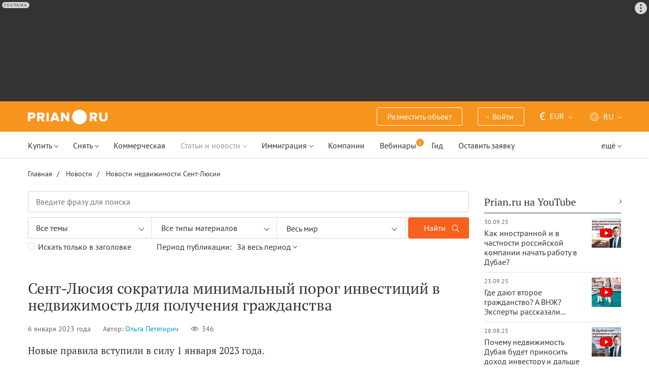

--- FILE ---
content_type: text/html; charset=UTF-8
request_url: https://prian.ru/news/sent-lyusiya-sokratila-minimalnyy-porog-investiciy-v-nedvizhimost-dlya-polucheniya-grazhdanstva.html
body_size: 23268
content:
<!DOCTYPE html>
<html lang="ru">
                <head>
    <title>Сент-Люсия сократила минимальный порог инвестиций в недвижимость для получения гражданства - Prian.ru</title>
    <!--[if IE]>
    <meta http-equiv="X-UA-Compatible" content="IE=edge,chrome=1">
    <![endif]-->
    <meta http-equiv="Content-Type" content="text/html; charset=UTF-8">
        <meta name="viewport" content="width=device-width, initial-scale=1, maximum-scale=1">
        <meta name="description" content="Новые правила вступили в силу 1 января 2023 года.">
    <meta name="keywords" content="">
    <meta name="SKYPE_TOOLBAR" CONTENT="SKYPE_TOOLBAR_PARSER_COMPATIBLE">
    <meta name="msapplication-config" content="none"/>
    <meta name="msapplication-TileColor" content="#474747">
    <meta name="msapplication-TileImage" content="https://img.prian.ru/assets/img/mstile-144x144.png?v=NmYO8WoKWA">
    <meta name="msapplication-config" content="https://img.prian.ru/assets/img/browserconfig.xml"/>
    <meta name="referrer" content="origin-when-cross-origin" />
    <meta name="pmail-verification" content="b9299f02678e825ad6640f1eab9ef5c0">
    <meta name="format-detection" content="telephone=no">
                                                                                <link rel="preload" href="https://img.prian.ru/assets/js/jquery.min.js?1707401997" as="script">
        <link rel="dns-prefetch" href="https://mc.webvisor.org/"/>
        <link rel="preconnect" href="https://www.google-analytics.com/"/>
                <link rel="canonical" href="https://prian.ru/news/sent-lyusiya-sokratila-minimalnyy-porog-investiciy-v-nedvizhimost-dlya-polucheniya-grazhdanstva.html"/>
                    <meta name="Googlebot-News" content="noindex, nofollow">
                                <link rel="alternate" type="application/rss+xml" title="RSS (Новости)" href="//prian.ru/rss/news_ru.xml" />
        <link rel="alternate" type="application/rss+xml" title="RSS (Статьи и обзоры)" href="//prian.ru/rss/pub_ru.xml" />
        <link rel="manifest" href="https://img.prian.ru/assets/img/manifest.json">
    <link rel="icon" type="image/png" href="https://img.prian.ru/assets/img/favicon-16x16.png" sizes="16x16">
    <link rel="icon" type="image/png" href="https://img.prian.ru/assets/img/favicon-32x32.png" sizes="32x32">
    <link rel="icon" type="image/png" href="https://img.prian.ru/assets/img/favicon-96x96.png" sizes="96x96">
    <link rel="apple-touch-icon" sizes="57x57" href="https://img.prian.ru/assets/img/apple-touch-icon-57x57.png">
    <link rel="apple-touch-icon" sizes="60x60" href="https://img.prian.ru/assets/img/apple-touch-icon-60x60.png">
    <link rel="apple-touch-icon" sizes="72x72" href="https://img.prian.ru/assets/img/apple-touch-icon-72x72.png">
    <link rel="apple-touch-icon" sizes="76x76" href="https://img.prian.ru/assets/img/apple-touch-icon-76x76.png">
    <link rel="apple-touch-icon" sizes="114x114" href="https://img.prian.ru/assets/img/apple-touch-icon-114x114.png">
    <link rel="apple-touch-icon" sizes="120x120" href="https://img.prian.ru/assets/img/apple-touch-icon-120x120.png">
    <link rel="apple-touch-icon" sizes="144x144" href="https://img.prian.ru/assets/img/apple-touch-icon-144x144.png">
    <link rel="apple-touch-icon" sizes="152x152" href="https://img.prian.ru/assets/img/apple-touch-icon-152x152.png">
    <link rel="apple-touch-icon" sizes="180x180" href="https://img.prian.ru/assets/img/apple-touch-icon-180x180.png">
    <script>
    var site_lng = parseInt("1");
    var country_url = "saint-lucia";
    var static_path = "https://img.prian.ru";
</script>
                        <style>
    /* cyrillic-ext */
    @font-face {
        font-family: "PT Sans", sans-serif;
        font-style: normal;
        font-weight: 400;
        font-display: swap;
        src: local('PT Sans'), local('PTSans-Regular'), url(https://img.prian.ru/fonts/jizaRExUiTo99u79D0-ExdGM.woff2) format('woff2');
        unicode-range: U+0460-052F, U+1C80-1C88, U+20B4, U+2DE0-2DFF, U+A640-A69F, U+FE2E-FE2F;
    }
    /* cyrillic */
    @font-face {
        font-family: PT Sans;
        font-style: normal;
        font-weight: 400;
        font-display: swap;
        src: local('PT Sans'), local('PTSans-Regular'), url(https://img.prian.ru/fonts/jizaRExUiTo99u79D0aExdGM.woff2) format('woff2');
        unicode-range: U+0400-045F, U+0490-0491, U+04B0-04B1, U+2116;
    }
    /* latin-ext */
    @font-face {
        font-family: 'PT Sans';
        font-style: normal;
        font-weight: 400;
        font-display: swap;
        src: local('PT Sans'), local('PTSans-Regular'), url(https://img.prian.ru/fonts/jizaRExUiTo99u79D0yExdGM.woff2) format('woff2');
        unicode-range: U+0100-024F, U+0259, U+1E00-1EFF, U+2020, U+20A0-20AB, U+20AD-20CF, U+2113, U+2C60-2C7F, U+A720-A7FF;
    }
    /* latin */
    @font-face {
        font-family: 'PT Sans';
        font-style: normal;
        font-weight: 400;
        font-display: swap;
        src: local('PT Sans'), local('PTSans-Regular'), url(https://img.prian.ru/fonts/jizaRExUiTo99u79D0KExQ.woff2) format('woff2');
        unicode-range: U+0000-00FF, U+0131, U+0152-0153, U+02BB-02BC, U+02C6, U+02DA, U+02DC, U+2000-206F, U+2074, U+20AC, U+2122, U+2191, U+2193, U+2212, U+2215, U+FEFF, U+FFFD;
    }
    /* cyrillic-ext */
    @font-face {
        font-family: 'PT Sans';
        font-style: normal;
        font-weight: 700;
        font-display: swap;
        src: local('PT Sans Bold'), local('PTSans-Bold'), url(https://img.prian.ru/fonts/jizfRExUiTo99u79B_mh0OOtLQ0Z.woff2) format('woff2');
        unicode-range: U+0460-052F, U+1C80-1C88, U+20B4, U+2DE0-2DFF, U+A640-A69F, U+FE2E-FE2F;
    }
    /* cyrillic */
    @font-face {
        font-family: 'PT Sans';
        font-style: normal;
        font-weight: 700;
        font-display: swap;
        src: local('PT Sans Bold'), local('PTSans-Bold'), url(https://img.prian.ru/fonts/jizfRExUiTo99u79B_mh0OqtLQ0Z.woff2) format('woff2');
        unicode-range: U+0400-045F, U+0490-0491, U+04B0-04B1, U+2116;
    }
    /* latin-ext */
    @font-face {
        font-family: 'PT Sans';
        font-style: normal;
        font-weight: 700;
        font-display: swap;
        src: local('PT Sans Bold'), local('PTSans-Bold'), url(https://img.prian.ru/fonts/jizfRExUiTo99u79B_mh0OCtLQ0Z.woff2) format('woff2');
        unicode-range: U+0100-024F, U+0259, U+1E00-1EFF, U+2020, U+20A0-20AB, U+20AD-20CF, U+2113, U+2C60-2C7F, U+A720-A7FF;
    }
    /* latin */
    @font-face {
        font-family: 'PT Sans';
        font-style: normal;
        font-weight: 700;
        font-display: swap;
        src: local('PT Sans Bold'), local('PTSans-Bold'), url(https://img.prian.ru/fonts/jizfRExUiTo99u79B_mh0O6tLQ.woff2) format('woff2');
        unicode-range: U+0000-00FF, U+0131, U+0152-0153, U+02BB-02BC, U+02C6, U+02DA, U+02DC, U+2000-206F, U+2074, U+20AC, U+2122, U+2191, U+2193, U+2212, U+2215, U+FEFF, U+FFFD;
    }
    /* cyrillic-ext */
    @font-face {
        font-family: 'PT Serif';
        font-style: normal;
        font-weight: 400;
        font-display: swap;
        src: local('PT Serif'), local('PTSerif-Regular'), url(https://img.prian.ru/fonts/EJRVQgYoZZY2vCFuvAFbzr-tdg.woff2) format('woff2');
        unicode-range: U+0460-052F, U+1C80-1C88, U+20B4, U+2DE0-2DFF, U+A640-A69F, U+FE2E-FE2F;
    }
    /* cyrillic */
    @font-face {
        font-family: 'PT Serif';
        font-style: normal;
        font-weight: 400;
        font-display: swap;
        src: local('PT Serif'), local('PTSerif-Regular'), url(https://img.prian.ru/fonts/EJRVQgYoZZY2vCFuvAFSzr-tdg.woff2) format('woff2');
        unicode-range: U+0400-045F, U+0490-0491, U+04B0-04B1, U+2116;
    }
    /* latin-ext */
    @font-face {
        font-family: 'PT Serif';
        font-style: normal;
        font-weight: 400;
        font-display: swap;
        src: local('PT Serif'), local('PTSerif-Regular'), url(https://img.prian.ru/fonts/EJRVQgYoZZY2vCFuvAFYzr-tdg.woff2) format('woff2');
        unicode-range: U+0100-024F, U+0259, U+1E00-1EFF, U+2020, U+20A0-20AB, U+20AD-20CF, U+2113, U+2C60-2C7F, U+A720-A7FF;
    }
    /* latin */
    @font-face {
        font-family: 'PT Serif';
        font-style: normal;
        font-weight: 400;
        font-display: swap;
        src: local('PT Serif'), local('PTSerif-Regular'), url(https://img.prian.ru/fonts/EJRVQgYoZZY2vCFuvAFWzr8.woff2) format('woff2');
        unicode-range: U+0000-00FF, U+0131, U+0152-0153, U+02BB-02BC, U+02C6, U+02DA, U+02DC, U+2000-206F, U+2074, U+20AC, U+2122, U+2191, U+2193, U+2212, U+2215, U+FEFF, U+FFFD;
    }
    /* cyrillic-ext */
    @font-face {
        font-family: 'PT Serif', sans-serif ;
        font-style: normal;
        font-weight: 700;
        font-display: swap;
        src: local('PT Serif Bold'), local('PTSerif-Bold'), url(https://img.prian.ru/fonts/EJRSQgYoZZY2vCFuvAnt66qfVyvHpA.woff2) format('woff2');
        unicode-range: U+0460-052F, U+1C80-1C88, U+20B4, U+2DE0-2DFF, U+A640-A69F, U+FE2E-FE2F;
    }
    /* cyrillic */
    @font-face {
        font-family: 'PT Serif';
        font-style: normal;
        font-weight: 700;
        font-display: swap;
        src: local('PT Serif Bold'), local('PTSerif-Bold'), url(https://img.prian.ru/fonts/EJRSQgYoZZY2vCFuvAnt66qWVyvHpA.woff2) format('woff2');
        unicode-range: U+0400-045F, U+0490-0491, U+04B0-04B1, U+2116;
    }
    /* latin-ext */
    @font-face {
        font-family: 'PT Serif';
        font-style: normal;
        font-weight: 700;  font-display: swap;
        src: local('PT Serif Bold'), local('PTSerif-Bold'), url(https://img.prian.ru/fonts/EJRSQgYoZZY2vCFuvAnt66qcVyvHpA.woff2) format('woff2');
        unicode-range: U+0100-024F, U+0259, U+1E00-1EFF, U+2020, U+20A0-20AB, U+20AD-20CF, U+2113, U+2C60-2C7F, U+A720-A7FF;
    }
    /* latin */
    @font-face {
        font-family: 'PT Serif';
        font-style: normal;
        font-weight: 700;
        font-display: swap;
        src: local('PT Serif Bold'), local('PTSerif-Bold'), url(https://img.prian.ru/fonts/EJRSQgYoZZY2vCFuvAnt66qSVys.woff2) format('woff2');
        unicode-range: U+0000-00FF, U+0131, U+0152-0153, U+02BB-02BC, U+02C6, U+02DA, U+02DC, U+2000-206F, U+2074, U+20AC, U+2122, U+2191, U+2193, U+2212, U+2215, U+FEFF, U+FFFD;
    }
    /* !!!!!!!!!safari webkit*/
    /* cyrillic-ext */
    @font-face {
        font-family: 'PT Sans', sans-serif;
        font-style: normal;
        font-weight: 400;  font-display: swap;
        src: local('PT Sans'), local('PTSans-Regular'), url(https://img.prian.ru/fonts/jizaRExUiTo99u79D0-ExcOPIDUg-g.woff2) format('woff2');
        unicode-range: U+0460-052F, U+1C80-1C88, U+20B4, U+2DE0-2DFF, U+A640-A69F, U+FE2E-FE2F;
    }
    /* cyrillic */
    @font-face {
        font-family: 'PT Sans', sans-serif;
        font-style: normal;
        font-weight: 400;  font-display: swap;
        src: local('PT Sans'), local('PTSans-Regular'), url(https://img.prian.ru/fonts/jizaRExUiTo99u79D0aExcOPIDUg-g.woff2) format('woff2');
        unicode-range: U+0400-045F, U+0490-0491, U+04B0-04B1, U+2116;
    }
    /* latin-ext */
    @font-face {
        font-family: 'PT Sans', sans-serif;
        font-style: normal;
        font-weight: 400;  font-display: swap;
        src: local('PT Sans'), local('PTSans-Regular'), url(https://img.prian.ru/fonts/jizaRExUiTo99u79D0yExcOPIDUg-g.woff2) format('woff2');
        unicode-range: U+0100-024F, U+0259, U+1E00-1EFF, U+2020, U+20A0-20AB, U+20AD-20CF, U+2113, U+2C60-2C7F, U+A720-A7FF;
    }
    /* latin */
    @font-face {
        font-family: 'PT Sans', sans-serif;
        font-style: normal;
        font-weight: 400;  font-display: swap;
        src: local('PT Sans'), local('PTSans-Regular'), url(https://img.prian.ru/fonts/jizaRExUiTo99u79D0KExcOPIDU.woff2) format('woff2');
        unicode-range: U+0000-00FF, U+0131, U+0152-0153, U+02BB-02BC, U+02C6, U+02DA, U+02DC, U+2000-206F, U+2074, U+20AC, U+2122, U+2191, U+2193, U+2212, U+2215, U+FEFF, U+FFFD;
    }
    /* cyrillic-ext */
    @font-face {
        font-family: 'PT Sans', sans-serif;
        font-style: normal;
        font-weight: 700;  font-display: swap;
        src: local('PT Sans Bold'), local('PTSans-Bold'), url(https://img.prian.ru/fonts/jizfRExUiTo99u79B_mh0OOtLR8a8zILig.woff2) format('woff2');
        unicode-range: U+0460-052F, U+1C80-1C88, U+20B4, U+2DE0-2DFF, U+A640-A69F, U+FE2E-FE2F;
    }
    /* cyrillic */
    @font-face {
        font-family: 'PT Sans', sans-serif;
        font-style: normal;
        font-weight: 700;  font-display: swap;
        src: local('PT Sans Bold'), local('PTSans-Bold'), url(https://img.prian.ru/fonts/jizfRExUiTo99u79B_mh0OqtLR8a8zILig.woff2) format('woff2');
        unicode-range: U+0400-045F, U+0490-0491, U+04B0-04B1, U+2116;
    }
    /* latin-ext */
    @font-face {
        font-family: 'PT Sans', sans-serif;
        font-style: normal;
        font-weight: 700;  font-display: swap;
        src: local('PT Sans Bold'), local('PTSans-Bold'), url(https://img.prian.ru/fonts/jizfRExUiTo99u79B_mh0OCtLR8a8zILig.woff2) format('woff2');
        unicode-range: U+0100-024F, U+0259, U+1E00-1EFF, U+2020, U+20A0-20AB, U+20AD-20CF, U+2113, U+2C60-2C7F, U+A720-A7FF;
    }
    /* latin */
    @font-face {
        font-family: 'PT Sans', sans-serif;
        font-style: normal;
        font-weight: 700;  font-display: swap;
        src: local('PT Sans Bold'), local('PTSans-Bold'), url(https://img.prian.ru/fonts/jizfRExUiTo99u79B_mh0O6tLR8a8zI.woff2) format('woff2');
        unicode-range: U+0000-00FF, U+0131, U+0152-0153, U+02BB-02BC, U+02C6, U+02DA, U+02DC, U+2000-206F, U+2074, U+20AC, U+2122, U+2191, U+2193, U+2212, U+2215, U+FEFF, U+FFFD;
    }
    /* cyrillic-ext */
    @font-face {
        font-family: 'PT Serif', sans-serif;
        font-style: normal;
        font-weight: 400;  font-display: swap;
        src: local('PT Serif'), local('PTSerif-Regular'), url(https://img.prian.ru/fonts/EJRVQgYoZZY2vCFuvAFbzr-_dSb_nco.woff2) format('woff2');
        unicode-range: U+0460-052F, U+1C80-1C88, U+20B4, U+2DE0-2DFF, U+A640-A69F, U+FE2E-FE2F;
    }
    /* cyrillic */
    @font-face {
        font-family: 'PT Serif', sans-serif;
        font-style: normal;
        font-weight: 400;  font-display: swap;
        src: local('PT Serif'), local('PTSerif-Regular'), url(https://img.prian.ru/fonts/EJRVQgYoZZY2vCFuvAFSzr-_dSb_nco.woff2) format('woff2');
        unicode-range: U+0400-045F, U+0490-0491, U+04B0-04B1, U+2116;
    }
    /* latin-ext */
    @font-face {
        font-family: 'PT Serif', sans-serif;
        font-style: normal;
        font-weight: 400;  font-display: swap;
        src: local('PT Serif'), local('PTSerif-Regular'), url(https://img.prian.ru/fonts/EJRVQgYoZZY2vCFuvAFYzr-_dSb_nco.woff2) format('woff2');
        unicode-range: U+0100-024F, U+0259, U+1E00-1EFF, U+2020, U+20A0-20AB, U+20AD-20CF, U+2113, U+2C60-2C7F, U+A720-A7FF;
    }
    /* latin */
    @font-face {
        font-family: 'PT Serif', sans-serif;
        font-style: normal;
        font-weight: 400;  font-display: swap;
        src: local('PT Serif'), local('PTSerif-Regular'), url(https://img.prian.ru/fonts/EJRVQgYoZZY2vCFuvAFWzr-_dSb_.woff2) format('woff2');
        unicode-range: U+0000-00FF, U+0131, U+0152-0153, U+02BB-02BC, U+02C6, U+02DA, U+02DC, U+2000-206F, U+2074, U+20AC, U+2122, U+2191, U+2193, U+2212, U+2215, U+FEFF, U+FFFD;
    }
    /* cyrillic-ext */
    @font-face {
        font-family: 'PT Serif', sans-serif;
        font-style: normal;
        font-weight: 700;  font-display: swap;
        src: local('PT Serif Bold'), local('PTSerif-Bold'), url(https://img.prian.ru/fonts/EJRSQgYoZZY2vCFuvAnt66qfVyvVp8NAyIw.woff2) format('woff2');
        unicode-range: U+0460-052F, U+1C80-1C88, U+20B4, U+2DE0-2DFF, U+A640-A69F, U+FE2E-FE2F;
    }
    /* cyrillic */
    @font-face {
        font-family: 'PT Serif', sans-serif;
        font-style: normal;
        font-weight: 700;  font-display: swap;
        src: local('PT Serif Bold'), local('PTSerif-Bold'), url(https://img.prian.ru/fonts/EJRSQgYoZZY2vCFuvAnt66qWVyvVp8NAyIw.woff2) format('woff2');
        unicode-range: U+0400-045F, U+0490-0491, U+04B0-04B1, U+2116;
    }
    /* latin-ext */
    @font-face {
        font-family: 'PT Serif', sans-serif;
        font-style: normal;
        font-weight: 700;  font-display: swap;
        src: local('PT Serif Bold'), local('PTSerif-Bold'), url(https://img.prian.ru/fonts/EJRSQgYoZZY2vCFuvAnt66qcVyvVp8NAyIw.woff2) format('woff2');
        unicode-range: U+0100-024F, U+0259, U+1E00-1EFF, U+2020, U+20A0-20AB, U+20AD-20CF, U+2113, U+2C60-2C7F, U+A720-A7FF;
    }
    /* latin */
    @font-face {
        font-family: 'PT Serif', sans-serif;
        font-style: normal;
        font-weight: 700;  font-display: swap;
        src: local('PT Serif Bold'), local('PTSerif-Bold'), url(https://img.prian.ru/fonts/EJRSQgYoZZY2vCFuvAnt66qSVyvVp8NA.woff2) format('woff2');
        unicode-range: U+0000-00FF, U+0131, U+0152-0153, U+02BB-02BC, U+02C6, U+02DA, U+02DC, U+2000-206F, U+2074, U+20AC, U+2122, U+2191, U+2193, U+2212, U+2215, U+FEFF, U+FFFD;
    }
    /*!!!!!!!!Trident*/
    @font-face {
        font-family: 'PT Sans';
        font-style: normal;
        font-weight: 400; font-display: swap;
        src: local('PT Sans'), local('PTSans-Regular'), url(https://img.prian.ru/fonts/O5pe56LvR8OXax_Q9tUMDg.woff) format('woff');
    }
    @font-face {
        font-family: 'PT Sans';
        font-style: normal;
        font-weight: 700; font-display: swap;
        src: local('PT Sans Bold'), local('PTSans-Bold'), url(https://img.prian.ru/fonts/kTYfCWJhlldPf5LnG4ZnHBsxEYwM7FgeyaSgU71cLG0.woff) format('woff');
    }
    @font-face {
        font-family: 'PT Serif';
        font-style: normal;
        font-weight: 400; font-display: swap;
        src: local('PT Serif'), local('PTSerif-Regular'), url(https://img.prian.ru/fonts/Sh5y9ATXtXKFxn1y2pIqd_esZW2xOQ-xsNqO47m55DA.woff) format('woff');
    }
    @font-face {
        font-family: 'PT Serif';
        font-style: normal;
        font-weight: 700; font-display: swap;
        src: local('PT Serif Bold'), local('PTSerif-Bold'), url(https://img.prian.ru/fonts/QABk9IxT-LFTJ_dQzv7xpCfE9Gpc2xZQgtwyMvPhThE.woff) format('woff');
    }
</style>                                                                <link rel="stylesheet" href="https://img.prian.ru/assets/css/main__new.css?1766146555" >
    <meta property="og:title" content="Сент-Люсия сократила минимальный порог инвестиций в недвижимость для получения гражданства"/>    <meta property="og:description" content="Новые правила вступили в силу 1 января 2023 года."/>    <meta property="og:image" content="https://img.prian.ru/c/870x400/2023_01/5/20230105130220920422656.jpg"/>    <meta property="og:type" content="article"/>    <meta property="article:author" content="//prian.ru/content/author/olga-petegirich.html"/>    <meta property="og:url" content="//prian.ru/news/sent-lyusiya-sokratila-minimalnyy-porog-investiciy-v-nedvizhimost-dlya-polucheniya-grazhdanstva.html"/>        
<script type="text/javascript">(window.Image ? (new Image()) : document.createElement('img')).src = location.protocol + '//vk.com/rtrg?r=ZZc1hf2JejoZQz7q5KHwN2wTMDgwGAMw*EoSJ9Mxz/G4pJjRWt**LAnKP3PfkeUI0MmHtJr6HFSTxMPzkQ1Mjxn*sxt7w7PoQwMrHMcgsGVqSxNjiooETeN4uWqxSnEk2UTJLZ8EMdXSBqH/rI/y8woqJW/McBiz7mKAyZgNmBQ-&pixel_id=1000037753';</script>
<script>
var ga_error_type = "";
var ga_item_type = "residence-permit-and-citizenship|immigration-residence-permits-citizenship|immigration-programs";
var ga_item_id = "47247";
var ga_page_cat_type = "news";
var gtm_json_parameters = JSON.parse('{"pageType":"news","newsId":"47247","country":"saint-lucia"}');
var ga_fstr;
var dataLayerComplete;
window.dataLayer=window.dataLayer || [];
var gtm_type_place;
var gtm_client_id;
var gtm_version = 1;
//console.log(gtm_json_parameters);
gtm_json_parameters.event = 'init';
dataLayer.push(gtm_json_parameters);
</script>
<script>(function(w,d,s,l,i){w[l]=w[l]||[];w[l].push({'gtm.start':
new Date().getTime(),event:'gtm.js'});var f=d.getElementsByTagName(s)[0],
j=d.createElement(s),dl=l!='dataLayer'?'&l='+l:'';j.async=true;j.src=
'//www.googletagmanager.com/gtm.js?id='+i+dl;f.parentNode.insertBefore(j,f);
})(window,document,'script','dataLayer','GTM-WM8FFQ');</script>
                    <script>window.yaContextCb = window.yaContextCb || []</script>
    <script src="https://yandex.ru/ads/system/context.js" async></script>
    <script>
        var AdFoxOwnerId = 406274;
        var content_detail_banners = 1;
                var search_banners = 0;
        var rightbanners = 1;
        var headbanners = 1;
        var search_teaser_banners = 0;
        var search_block_banners = 0;
        var country_page_banners = 0;
        var immigration_banner = 0;
        var commercial_search_banner = 0;
        var commercial_brand_banner = 0;
        var index_brand_banner = 0;
        var map_brand_banner = 0;
        var slotPage = 1;
        var dfp_targeting_info = 0;
        var custom_targeting = "";//puid3
        var commerce_targeting = '';//puid2
        var article_custom_targeting = "immigration";//puid4
        var article_heads_targeting = '';//puid5
                var dfp_articleid = 47247;
        var jump_point = 0;
        var right_jump_point = 0;
        var right_banners_carousel_width = 921;
        var right_breakpoint = 1219;
        var top_breakpoint = 991;
        var wide_right_banner_places = ["adfox_164743212551843023","adfox_164743216097878880","adfox_16474321807881292","adfox_16474321807881291"];
        var right_slots = [];
                var searchload = 0;
        var right_banner_carousel;
        var adslot_top = null;
        var first_display = 0;
        var teaser_slots = [];
        var banner_places = null;
                var start_counter = new Date();
        var top_mapping = null;
        var tm_mobile = 1;
                var div_banner_name = '';
        //console.log('START stamp 0 ms');
    </script>
    <script>
            var adfox_head = {
                0: {'pp': 'cbkd', 'ps': 'fnqr', 'p2': 'hoii', 'divname': 'adfox_164751281069437240', 'minwidth': 0, 'maxwidth': 320},//[320, 94]
                320: {'pp': 'cbkd', 'ps': 'fnqr', 'p2': 'hoii', 'divname': 'adfox_164751281069437240', 'minwidth': 320, 'maxwidth': 360},//[320, 94]
                360: {'pp': 'cbkd', 'ps': 'fnqr', 'p2': 'hoki', 'divname': 'adfox_164751281069437240', 'minwidth': 360, 'maxwidth': 375},//[360, 106]
                375: {'pp': 'cbkd', 'ps': 'fnqr', 'p2': 'hoko', 'divname': 'adfox_164751281069437240', 'minwidth': 375, 'maxwidth': 393},//[375, 110]
                393: {'pp': 'cbkd', 'ps': 'fnqr', 'p2': 'hokp', 'divname': 'adfox_164751281069437240', 'minwidth': 393, 'maxwidth': 414},//[393, 115]
                414: {'pp': 'cbkd', 'ps': 'fnqr', 'p2': 'hokq', 'divname': 'adfox_164751281069437240', 'minwidth': 414, 'maxwidth': 481},//[414, 128]
                481: {'pp': 'cbkd', 'ps': 'fnqr', 'p2': 'hojo', 'divname': 'adfox_164751281069437240', 'minwidth': 481, 'maxwidth': 769},//[768, 200]
                769: {'pp': 'cbkd', 'ps': 'fnqr', 'p2': 'hojo', 'divname': 'adfox_164751281069437240', 'minwidth': 769, 'maxwidth': 992},//[768, 200]
                991: {'pp': 'cbkd', 'ps': 'fnqr', 'p2': 'hoks', 'divname': 'adfox_16475306084567464', 'minwidth': 992, 'maxwidth': 1025},//[1024, 200]
                1025: {'pp': 'cbkd', 'ps': 'fnqr', 'p2': 'hokt', 'divname': 'adfox_16475306084567464', 'minwidth': 1025, 'maxwidth': 1281},//[1280, 200]
                1281: {'pp': 'cbkd', 'ps': 'fnqr', 'p2': 'hoku', 'divname': 'adfox_16475306084567464', 'minwidth': 1281, 'maxwidth': 1367},//[1366, 200]
                1367: {'pp': 'cbkd', 'ps': 'fnqr', 'p2': 'hokw', 'divname': 'adfox_16475306084567464', 'minwidth': 1367, 'maxwidth': 1441},//[1440, 200]
                1441: {'pp': 'cbkd', 'ps': 'fnqr', 'p2': 'hokx', 'divname': 'adfox_16475306084567464', 'minwidth': 1441, 'maxwidth': 1601},//[1600, 200]
                1601: {'pp': 'cbkd', 'ps': 'fnqr', 'p2': 'hojm', 'divname': 'adfox_16475306084567464', 'minwidth': 1601, 'maxwidth': 10000}//[1920, 200]
            };
                var adfox_right = {
                    1: {'pp': 'cbhb', 'ps': 'fnqr', 'p2': 'hogs', 'divname': 'adfox_164743212551843023'},
                    2: {'pp': 'cbhc', 'ps': 'fnqr', 'p2': 'hogs', 'divname': 'adfox_164743216097878880'},
                    3: {'pp': 'cbhd', 'ps': 'fnqr', 'p2': 'hogs', 'divname': 'adfox_16474321807881292'},
                    4: {'pp': 'cxhx', 'ps': 'fnqr', 'p2': 'hogs', 'divname': 'adfox_16474321807881291'}
                };
                var adfox_content_banner = {'pp': 'cbvk', 'ps': 'fnqr', 'p2': 'hooe', 'divname': 'adfox_164787923549618462'};
                                                                                                                                    </script>
            <script type="application/ld+json">{"@context":"https:\/\/schema.org","@type":"NewsArticle","headline":"\u0421\u0435\u043d\u0442-\u041b\u044e\u0441\u0438\u044f \u0441\u043e\u043a\u0440\u0430\u0442\u0438\u043b\u0430 \u043c\u0438\u043d\u0438\u043c\u0430\u043b\u044c\u043d\u044b\u0439 \u043f\u043e\u0440\u043e\u0433 \u0438\u043d\u0432\u0435\u0441\u0442\u0438\u0446\u0438\u0439 \u0432 \u043d\u0435\u0434\u0432\u0438\u0436\u0438\u043c\u043e\u0441\u0442\u044c \u0434\u043b\u044f \u043f\u043e\u043b\u0443\u0447\u0435\u043d\u0438\u044f \u0433\u0440\u0430\u0436\u0434\u0430\u043d\u0441\u0442\u0432\u0430","mainEntityOfPage":"https:\/\/prian.ru\/news\/sent-lyusiya-sokratila-minimalnyy-porog-investiciy-v-nedvizhimost-dlya-polucheniya-grazhdanstva.html","datePublished":"2023-01-06T11:15:00+03:00","dateModified":"2023-01-05T13:04:12+03:00","author":{"@type":"Person","name":"\u041e\u043b\u044c\u0433\u0430 \u041f\u0435\u0442\u0435\u0433\u0438\u0440\u0438\u0447"},"image":{"@type":"ImageObject","url":"https:\/\/img.prian.ru\/c\/1920x1440\/2023_01\/5\/20230105130220920422656.jpg","width":"1920","height":"1440"},"publisher":{"@type":"Organization","name":"prian.ru","logo":{"@type":"ImageObject","url":"https:\/\/img.prian.ru\/assets\/img\/logo.png","width":150,"height":28}},"inLanguage":"ru-RU"}</script>    
                </head>
<body  class="bg_white  ">
            <noscript><iframe src="//www.googletagmanager.com/ns.html?id=GTM-WM8FFQ"
height="0" width="0" style="display:none;visibility:hidden"></iframe></noscript>
<script type="text/javascript" >
        var yaCounterID = 230430;
        var yaParams = {"page_targeting":"content","page_type":"publication","country":"saint-lucia"};
</script>
<script type="text/javascript" >
    (function(m,e,t,r,i,k,a){m[i]=m[i]||function(){(m[i].a=m[i].a||[]).push(arguments)};
        m[i].l=1*new Date();
        for (var j = 0; j < document.scripts.length; j++) {if (document.scripts[j].src === r) { return; }}
        k=e.createElement(t),a=e.getElementsByTagName(t)[0],k.async=1,k.src=r,a.parentNode.insertBefore(k,a)})
    (window, document, "script", "https://mc.webvisor.org/metrika/tag_ww.js", "ym");
    ym(yaCounterID, "init", {
        clickmap:true,
        trackLinks:true,
        accurateTrackBounce:true,
        webvisor:true,
        params: window.yaParams||{}
    });
</script>
<noscript><div><img src="https://mc.yandex.ru/watch/230430" style="position:absolute; left:-9999px;" alt="" /></div></noscript>
        <div id='adfox_16475306084567464' class="pr-b-top_baner" data-render="20"></div>
    <div class="banner-top-mob top-zero  hide-print">
        <div id='adfox_164751281069437240' class="text-center head_mobile" data-render="20"></div>
    </div>
<a id="top"></a>
<header id="prian-header" class="pr-header ">
	<nav class="navbar navbar-top ">
		<div class="container">
																<a class="navbar-brand" href="//prian.ru/" title="Prian.ru – недвижимость за рубежом"></a>
									<ul class="nav navbar-nav navbar-icon">
				<li class="favorites-head-count clickYaEvent" data-ya="addLikeHeader" style="display: none">
					<a href="//prian.ru/favorites/" title="Избранные объекты"><img src="https://img.prian.ru/assets/img/heart.svg" class="icon heart-white" alt="Избранные объекты"><span class="favorites-count all_favorites_count"></span></a>
				</li>
				<li class="listing-head-count clickYaEvent" data-ya="addSearchHeader" style="display: none">
					<a href="//prian.ru/savedsearch/" title="Сохранённый поиск"><img src="https://img.prian.ru/assets/img/magnifier.svg" class="icon magnifier" alt="Сохранённый поиск"><span class="favorites-count all_urls_count"></span></a>
				</li>
			</ul>
						<button type="button" class="navbar-toggle collapsed" data-toggle="collapse" data-target="#navbar" aria-expanded="false" aria-controls="navbar">
				<span class="sr-only"></span>
				<span class="icon-bar"></span>
				<span class="icon-bar"></span>
				<span class="icon-bar"></span>
				<span class="count pr-js-user_logged_count" style="display:none"></span>
			</button>
		</div>
	</nav>
	<div id="navbar" class="collapse navbar-collapse"  aria-expanded="false">
		<div class="container">
			<nav class="navbar-subtop">
												<ul class="nav navbar-nav navbar-icon">
					<li class="favorites-head-count clickYaEvent" data-ya="addLikeHeader" style="display: none">
						<a href="//prian.ru/favorites/" title="Избранные объекты"><img src="https://img.prian.ru/assets/img/heart.svg" class="icon heart-white" alt="Избранные объекты"><span class="favorites-count all_favorites_count"></span></a>
					</li>
					<li class="listing-head-count clickYaEvent" data-ya="addSearchHeader" style="display: none">
						<a href="//prian.ru/savedsearch/" title="Сохранённый поиск"><img src="https://img.prian.ru/assets/img/magnifier.svg" class="icon magnifier" alt="Сохранённый поиск"><span class="favorites-count all_urls_count"></span></a>
					</li>
				</ul>
				<ul class="nav navbar-nav">
															<li class="hide-tablet-vertical pr-js-user_notlogged" style="display:none">
						<a href="//prian.ru/about/subscription/" class="button-head"><span>Разместить объект</span></a>
					</li>
															<li class="dropdown enter-block pr-js-user_notlogged" style="display:none">
						<a href="#" class="dropdown-toggle button-head" data-toggle="dropdown" role="button" aria-haspopup="true" aria-expanded="false">
							<span><i class="arrow">&#8594;</i>Войти</span>
						</a>
						<ul class="dropdown-menu hide-tablet-vertical">
							<li><a href="//prian.ru/enter/" class="enter goToEnter clickYaEvent" data-ya="addEnterHeader">Войти</a></li>
							<li><a href="//prian.ru/register/" class="goToRegister clickYaEvent" data-ya="addRegisterHeader">Регистрация</a></li>
						</ul>
						<ul class="dropdown-menu hide visible-tablet-vertical">
							<li>
								<span class="icon">
									<svg><use xlink:href="/assets/img/p-icon.svg?1109251604#user"></use></svg>
								</span>
								<span>
									<a href="//prian.ru/enter/" class="enter goToEnter clickYaEvent" data-ya="addEnterHeader">Войти</a> /
									<a href="//prian.ru/register/" class="goToRegister clickYaEvent" data-ya="addRegisterHeader">Регистрация</a>
								</span>
							</li>
						</ul>
					</li>
															<li class="dropdown user-block pr-js-user_logged_login pr-js-user_logged_ul" style="display:none">
						<a href="#" class="dropdown-toggle" data-toggle="dropdown" role="button" aria-haspopup="true" aria-expanded="false">
							<i class="icon icon-bg user-icon user-white"></i>
							<i class="icon icon-bg user-icon message-white"></i>
							<span class="pr-js-user_logged_menu pr-js-user_logged_name">Личный кабинет</span>
							<i class="icon chevron"></i>
						</a>
						<ul class="dropdown-menu pr-js-menu_head_lk hide-tablet-vertical">
							<li><a href="#" class="account_logout">Выход</a></li>
						</ul>
						<ul class="dropdown-menu enter-user pr-js-menu_head_lk_mobile hidden visible-tablet-vertical">
							<li>
								<a href="//prian.ru/enter/">
									<span class="icon">
										<svg><use xlink:href="/assets/img/p-icon.svg?1109251604#user"></use></svg>
									</span>
									<span class="name pr-js-user_logged_name">Личный кабинет</span>
								</a>
								<a href="#" class="account_logout">Выход</a>
							</li>
						</ul>
					</li>
										<li class="dropdown drpdn-block drpdn-block-curr">
						<a href="#" class="dropdown-toggle" data-toggle="dropdown" role="button" aria-haspopup="true" aria-expanded="false">
							<i class="curr-symb">&#8364;</i>EUR<i class="icon chevron"></i></a>
						<ul class="dropdown-menu">
															<li><a href="#" data-currency="1" data-abbr="USD" class="pr-js-change_currency">&#36; USD</a></li>
															<li><a >&#8364; EUR</a></li>
															<li><a href="#" data-currency="3" data-abbr="RUB" class="pr-js-change_currency">&#8381; RUB</a></li>
													</ul>
					</li>
																<li class="dropdown drpdn-block">
							<a href="#" class="dropdown-toggle" data-toggle="dropdown" role="button" aria-haspopup="true" aria-expanded="false">
								<i class="icon icon-bg earch"></i>RU<i class="icon chevron"></i></a>
							<ul class="dropdown-menu">
																																						<li><a title="на русском" >RU</a></li>
																																								<li><a href="#" title="in english" data-toggle="modal" data-target="#myModal" data-domain="prianproperty.com" data-href="/pub/" data-confirm="This page does not have a description in English.<br>You will now be redirected to the articles on Prian.info" data-title="Please note" data-button="Ok" data-cancel="Cancel" class="pr-js-gotoinfo" data-event="redirect2info_ok" data-cancelevent="redirect2info_cancel">EN</a></li>
																																		</ul>
						</li>
														</ul>
			</nav>
		</div>
													<nav class="navbar navbar-menu">
			<div class="container">
				<ul class="nav navbar-nav headMenu">
																							<li class="subnav    ">																<a class="pr-js-subnav clickYaEvent " data-ya="clickPropertySearchHeader" href="//prian.ru/search/"   data-menu="16">
																		<span class="hide-tablet-vertical">Купить</span> <span class="hide visible-tablet-vertical">Купить недвижимость</span>																		<i class="icon chevron"></i>								</a>
																																								<nav class="navbar navbar-menu navbar-menu-sub">
									<div class="container">
										<ul class="nav navbar-nav">
																							<li class="  ">
																										<a class="clickYaEvent " data-ya="goToHouseTest" href="//prian.ru/houses/"   data-menu="30">Дом</a>
																									</li>
																							<li class="  ">
																										<a class="clickYaEvent " data-ya="goToApartmentTest" href="//prian.ru/apartments/"   data-menu="31">Квартиру</a>
																									</li>
																							<li class="  ">
																										<a class=" "  href="//prian.ru/land/"   data-menu="32">Землю</a>
																									</li>
																							<li class="  ">
																										<a class=" "  href="//prian.ru/complexes/"   data-menu="128">Жилые комплексы</a>
																									</li>
																					</ul>
									</div>
								</nav>
															</li>
																													<li class="subnav    ">																<a class="pr-js-subnav  "  href="//prian.ru/rent/"   data-menu="17">
																		<span class="hide-tablet-vertical">Снять</span> <span class="hide visible-tablet-vertical">Снять недвижимость</span>																		<i class="icon chevron"></i>								</a>
																																								<nav class="navbar navbar-menu navbar-menu-sub">
									<div class="container">
										<ul class="nav navbar-nav">
																							<li class="  ">
																										<a class=" "  href="//prian.ru/rent/houses/"   data-menu="39">Дом</a>
																									</li>
																							<li class="  ">
																										<a class=" "  href="//prian.ru/rent/apartments/"   data-menu="40">Квартиру</a>
																									</li>
																					</ul>
									</div>
								</nav>
															</li>
																													<li class="    ">																<a class=" clickYaEvent " data-ya="head_commercial_click" href="//prian.ru/commercial/"   data-menu="68">
																		<span>Коммерческая</span>																										</a>
																																							</li>
																													<li class="subnav  act  ">																<a class="pr-js-subnav  "  href="//prian.ru/content/"   data-menu="19">
																		<span>Статьи и новости</span>																		<i class="icon chevron"></i>								</a>
																																								<nav class="navbar navbar-menu navbar-menu-sub">
									<div class="container">
										<ul class="nav navbar-nav">
																							<li class="  ">
																										<a class=" "  href="//prian.ru/content/head/laws-and-regulations/"   data-menu="34">Недвижимость</a>
																									</li>
																							<li class="  ">
																										<a class=" "  href="//prian.ru/content/head/investment-and-finance/"   data-menu="35">Инвестиции</a>
																									</li>
																							<li class="  ">
																										<a class=" "  href="//prian.ru/content/immigration-residence-permits-citizenship/"   data-menu="36">ВНЖ и иммиграция</a>
																									</li>
																							<li class="  ">
																										<a class=" "  href="//prian.ru/content/head/life-abroad/"   data-menu="37">Жизнь за рубежом</a>
																									</li>
																							<li class="  ">
																										<a class=" "  href="//prian.ru/content/head/work-abroad/"   data-menu="38">Работа за рубежом</a>
																									</li>
																					</ul>
									</div>
								</nav>
															</li>
																													<li class="subnav    ">																<a class="pr-js-subnav  "  href="//prian.ru/immigration/"   data-menu="20">
																		<span>Иммиграция</span>																		<i class="icon chevron"></i>								</a>
																																								<nav class="navbar navbar-menu navbar-menu-sub">
									<div class="container">
										<ul class="nav navbar-nav">
																							<li class="  ">
																										<a class=" "  href="//prian.ru/immigration/"   data-menu="64">Подобрать программу</a>
																									</li>
																							<li class="  ">
																										<a class=" "  href="//prian.ru/immigration/programs/residence-permit-by-buying-property/"   data-menu="65">ВНЖ за недвижимость</a>
																									</li>
																							<li class="  ">
																										<a class=" "  href="//prian.ru/immigration/programs/citizenship-by-investment/"   data-menu="66">Гражданство за инвестиции</a>
																									</li>
																							<li class="  ">
																										<a class=" "  href="//prian.ru/immigration/company/"   data-menu="67">Иммиграционные консультанты</a>
																									</li>
																					</ul>
									</div>
								</nav>
															</li>
																													<li class="    ">																<a class="  "  href="//prian.ru/company/"   data-menu="21">
																		<span>Компании</span>																										</a>
																																							</li>
																													<li class="   hide-laptop visible-tablet-vertical ">																<a class="  "  href="//prian.ru/events/"   data-menu="22">
																		<span>Вебинары</span><span class="badge-menu notification workshop hide"></span>																										</a>
																																							</li>
																													<li class="    ">																<a class="  "  href="//prian.ru/about/guide/2025/" target="_blank"  data-menu="23">
																		<span>Гид</span>																										</a>
																																							</li>
																													<li class=" request_link  hide-laptop visible-tablet-vertical ">																<a class=" clickYaEvent " data-ya="clickRequestHeader" href="//prian.ru/request/"   data-menu="18">
																		<span>Оставить заявку</span>																										</a>
																																							</li>
																																																																															</ul>
				<ul class="nav navbar-nav navbar-right headMenu">
																																																																																																																																																														<li class="dropdown">
						<a href="#" class="dropdown-toggle" data-toggle="dropdown" role="button" aria-haspopup="true" aria-expanded="false">ещё<i class="icon chevron"></i></a>
						<ul class="dropdown-menu">
																																																																																																																		<li class=" hide show-laptop hide-tablet-vertical ">
										<a class=" "  href="//prian.ru/events/"   data-menu="22">
											Вебинары<span class="badge-menu notification workshop hide"></span>										</a>
									</li>
																																															<li class="request_link hide show-laptop hide-tablet-vertical ">
										<a class="clickYaEvent " data-ya="clickRequestHeader" href="//prian.ru/request/"   data-menu="18">
											Оставить заявку										</a>
									</li>
																																<li class="  ">
										<a class=" "  href="//prian.ru/special_edition/"   data-menu="25">
											Спецпроекты										</a>
									</li>
																																<li class="  ">
										<a class=" "  href="//prian.ru/about/"   data-menu="26">
											О проекте										</a>
									</li>
																																<li class="  ">
										<a class=" "  href="//prian.ru/about/adv/"   data-menu="27">
											Реклама на сайте										</a>
									</li>
																																<li class="  ">
										<a class=" "  href="//prian.ru/feedback/"   data-menu="29">
											Обратная связь										</a>
									</li>
																													<li class="pr-js-user_logged_login hidden show-laptop hide-tablet-vertical"><a href="//prian.ru/about/subscription/">Разместить объявление</a></li>
							<li class="pr-js-user_notlogged hide visible-tablet-vertical"><a href="//prian.ru/about/subscription/">Разместить объявление</a></li>
													</ul>
					</li>
									</ul>
									<ul class="nav navbar-nav navbar-lng-tablet">
												<li class="lng">Переключить язык:&nbsp;								<span>RU</span><span>/</span><a href="#" id="engidinfo" title="in english" data-toggle="modal" data-target="#myModal" data-domain="prianproperty.com" data-href="/pub/" data-confirm="This page does not have a description in English.<br>You will now be redirected to the articles on Prian.info" data-title="Please note" data-button="Ok" data-cancel="Cancel" class="pr-js-gotoinfo" data-event="redirect2info_ok" data-cancelevent="redirect2info_cancel">EN</a></li>
												<li class="lng">Выбрать валюту:&nbsp;<span>EUR</span><span>/</span><a href="#" title="USD" data-currency="1" data-abbr="USD" class="pr-js-change_currency">USD</a><span>/</span><a href="#" title="RUB" data-currency="3" data-abbr="RUB" class="pr-js-change_currency">RUB</a></li>
					</ul>
											</div>
		</nav>
			</div>
</header>
<form name="language_form" action="/news/sent-lyusiya-sokratila-minimalnyy-porog-investiciy-v-nedvizhimost-dlya-polucheniya-grazhdanstva.html" method="POST">
<input type="hidden" id="current_language" value="ru">
<input type="hidden" name="head_language" id="head_language" value="0">
</form>
<form name="currency_form" action="/news/sent-lyusiya-sokratila-minimalnyy-porog-investiciy-v-nedvizhimost-dlya-polucheniya-grazhdanstva.html" method="POST">
<input type="hidden" name="head_currency" id="head_currency" value="0">
</form>
<header class="header-print"><img src="https://img.prian.ru/assets/img/logo-printable-prian.png"  alt="a" class="logo_one"><div class="header-print-txt ">Версия<br>для печати</div></header>    
                                                                <div class="container">
                <ol  class="breadcrumb hide-mobile ">
                <li >
            <a  href="//prian.ru/">
                <span >Главная</span></a>
                    </li>
                                            <li >
                    <a  href="//prian.ru/news/">
                        <span >Новости</span></a>
                                    </li>
                                                <li >
                    <a  href="//prian.ru/news/country/saint-lucia/">
                        <span >Новости недвижимости Сент-Люсии</span></a>
                                    </li>
                                            </ol>
<script type="application/ld+json">
{"@context": "https://schema.org","@type": "BreadcrumbList","itemListElement":[{"@type": "ListItem","position": 1,"name" : "Главная","item" : "https://prian.ru"},
            {"@type": "ListItem","position": 2,"name" : "Новости","item" : "https://prian.ru/news/"},                {"@type": "ListItem","position": 3,"name" : "Новости недвижимости Сент-Люсии","item" : "https://prian.ru/news/country/saint-lucia/"}            ]}
</script>
            <div class="row">
                <div class="col-lg-9" >
                    <div class="content-article__item">
                        <div class="content-search content-search__skin-two content-search-extended content-search-form" data-href="//prian.ru/news/">
    <form action="//prian.ru/news/" class="content-search__form" id="search_content_form">
        <input type="hidden" id="search_type_id" value="1"/>
                <button type="button" class="content-search__mobile-closer">Закрыть форму
            <i class="svg-icon check"><svg><use xlink:href="/assets/img/p-icon.svg?1109251604#close"></use></svg></i>
        </button>
        <h2 class="content-search__title">Поиск по статьям и новостям</h2>
        <div class="content-search__row">
            <div class="more-search">
                <input name="form[text]" id="txtval" maxlength="255" type="text" class="content-search__input input-more" placeholder="Введите фразу для поиска" value="">
                <div class="autocomplete-clear hidden"><span><i class="icon close"></i></span></div>
            </div>
            <div class="content-search__input content-search__input_content">
                <ul class="content-search__filters">
                    <li class="content-search__filter dropdown filter-dropdown">
                        <button class="content-search__filter-toggle dropdown-toggle" type="button" data-toggle="dropdown">
                            <span data-title="тема,темы,тем" data-title-original="Все темы">Все темы</span>
                            <i class="content-search__shevron"></i>
                        </button>
                        <div class="dropdown-menu" role="menu">
                            <div class="content-search__ul-container">
                                                                    <ul>
                                                                                    <li role="presentation">
                                                <div class="checkbox">
                                                    <label>
                                                        <input type="checkbox" name="form[head][]" value="3"  data-title="Недвижимость">
                                                        <i class="svg-icon check"><svg><use xlink:href="/assets/img/p-icon.svg?1109251604#check"></use></svg></i>
                                                        <span>Недвижимость</span>
                                                    </label>
                                                </div>
                                            </li>
                                                                                    <li role="presentation">
                                                <div class="checkbox">
                                                    <label>
                                                        <input type="checkbox" name="form[head][]" value="2"  data-title="Анализ рынков">
                                                        <i class="svg-icon check"><svg><use xlink:href="/assets/img/p-icon.svg?1109251604#check"></use></svg></i>
                                                        <span>Анализ рынков</span>
                                                    </label>
                                                </div>
                                            </li>
                                                                                    <li role="presentation">
                                                <div class="checkbox">
                                                    <label>
                                                        <input type="checkbox" name="form[head][]" value="8"  data-title="Процедура покупки">
                                                        <i class="svg-icon check"><svg><use xlink:href="/assets/img/p-icon.svg?1109251604#check"></use></svg></i>
                                                        <span>Процедура покупки</span>
                                                    </label>
                                                </div>
                                            </li>
                                                                                    <li role="presentation">
                                                <div class="checkbox">
                                                    <label>
                                                        <input type="checkbox" name="form[head][]" value="9"  data-title="Налоги и сборы">
                                                        <i class="svg-icon check"><svg><use xlink:href="/assets/img/p-icon.svg?1109251604#check"></use></svg></i>
                                                        <span>Налоги и сборы</span>
                                                    </label>
                                                </div>
                                            </li>
                                                                                    <li role="presentation">
                                                <div class="checkbox">
                                                    <label>
                                                        <input type="checkbox" name="form[head][]" value="10"  data-title="Содержание недвижимости">
                                                        <i class="svg-icon check"><svg><use xlink:href="/assets/img/p-icon.svg?1109251604#check"></use></svg></i>
                                                        <span>Содержание недвижимости</span>
                                                    </label>
                                                </div>
                                            </li>
                                                                                    <li role="presentation">
                                                <div class="checkbox">
                                                    <label>
                                                        <input type="checkbox" name="form[head][]" value="11"  data-title="Дешевая недвижимость">
                                                        <i class="svg-icon check"><svg><use xlink:href="/assets/img/p-icon.svg?1109251604#check"></use></svg></i>
                                                        <span>Дешевая недвижимость</span>
                                                    </label>
                                                </div>
                                            </li>
                                                                                    <li role="presentation">
                                                <div class="checkbox">
                                                    <label>
                                                        <input type="checkbox" name="form[head][]" value="12"  data-title="Элитная недвижимость">
                                                        <i class="svg-icon check"><svg><use xlink:href="/assets/img/p-icon.svg?1109251604#check"></use></svg></i>
                                                        <span>Элитная недвижимость</span>
                                                    </label>
                                                </div>
                                            </li>
                                                                                    <li role="presentation">
                                                <div class="checkbox">
                                                    <label>
                                                        <input type="checkbox" name="form[head][]" value="27"  data-title="Архитектура и дизайн">
                                                        <i class="svg-icon check"><svg><use xlink:href="/assets/img/p-icon.svg?1109251604#check"></use></svg></i>
                                                        <span>Архитектура и дизайн</span>
                                                    </label>
                                                </div>
                                            </li>
                                                                                    <li role="presentation">
                                                <div class="checkbox">
                                                    <label>
                                                        <input type="checkbox" name="form[head][]" value="23"  data-title="События">
                                                        <i class="svg-icon check"><svg><use xlink:href="/assets/img/p-icon.svg?1109251604#check"></use></svg></i>
                                                        <span>События</span>
                                                    </label>
                                                </div>
                                            </li>
                                                                            </ul>
                                                                    <ul>
                                                                                    <li role="presentation">
                                                <div class="checkbox">
                                                    <label>
                                                        <input type="checkbox" name="form[head][]" value="4"  data-title="Инвестиции">
                                                        <i class="svg-icon check"><svg><use xlink:href="/assets/img/p-icon.svg?1109251604#check"></use></svg></i>
                                                        <span>Инвестиции</span>
                                                    </label>
                                                </div>
                                            </li>
                                                                                    <li role="presentation">
                                                <div class="checkbox">
                                                    <label>
                                                        <input type="checkbox" name="form[head][]" value="13"  data-title="Коммерческая недвижимость">
                                                        <i class="svg-icon check"><svg><use xlink:href="/assets/img/p-icon.svg?1109251604#check"></use></svg></i>
                                                        <span>Коммерческая недвижимость</span>
                                                    </label>
                                                </div>
                                            </li>
                                                                                    <li role="presentation">
                                                <div class="checkbox">
                                                    <label>
                                                        <input type="checkbox" name="form[head][]" value="14"  data-title="Готовый бизнес">
                                                        <i class="svg-icon check"><svg><use xlink:href="/assets/img/p-icon.svg?1109251604#check"></use></svg></i>
                                                        <span>Готовый бизнес</span>
                                                    </label>
                                                </div>
                                            </li>
                                                                                    <li role="presentation">
                                                <div class="checkbox">
                                                    <label>
                                                        <input type="checkbox" name="form[head][]" value="15"  data-title="Аренда">
                                                        <i class="svg-icon check"><svg><use xlink:href="/assets/img/p-icon.svg?1109251604#check"></use></svg></i>
                                                        <span>Аренда</span>
                                                    </label>
                                                </div>
                                            </li>
                                                                                    <li role="presentation">
                                                <div class="checkbox">
                                                    <label>
                                                        <input type="checkbox" name="form[head][]" value="16"  data-title="Кредиты">
                                                        <i class="svg-icon check"><svg><use xlink:href="/assets/img/p-icon.svg?1109251604#check"></use></svg></i>
                                                        <span>Кредиты</span>
                                                    </label>
                                                </div>
                                            </li>
                                                                                    <li role="presentation">
                                                <div class="checkbox">
                                                    <label>
                                                        <input type="checkbox" name="form[head][]" value="17"  data-title="Новостройки и строительство">
                                                        <i class="svg-icon check"><svg><use xlink:href="/assets/img/p-icon.svg?1109251604#check"></use></svg></i>
                                                        <span>Новостройки и строительство</span>
                                                    </label>
                                                </div>
                                            </li>
                                                                            </ul>
                                                                    <ul>
                                                                                    <li role="presentation">
                                                <div class="checkbox">
                                                    <label>
                                                        <input type="checkbox" name="form[head][]" value="6"  data-title="Иммиграция">
                                                        <i class="svg-icon check"><svg><use xlink:href="/assets/img/p-icon.svg?1109251604#check"></use></svg></i>
                                                        <span>Иммиграция</span>
                                                    </label>
                                                </div>
                                            </li>
                                                                                    <li role="presentation">
                                                <div class="checkbox">
                                                    <label>
                                                        <input type="checkbox" name="form[head][]" value="18"  data-title="ВНЖ и гражданство">
                                                        <i class="svg-icon check"><svg><use xlink:href="/assets/img/p-icon.svg?1109251604#check"></use></svg></i>
                                                        <span>ВНЖ и гражданство</span>
                                                    </label>
                                                </div>
                                            </li>
                                                                                    <li role="presentation">
                                                <div class="checkbox">
                                                    <label>
                                                        <input type="checkbox" name="form[head][]" value="19"  data-title="Программы иммиграции">
                                                        <i class="svg-icon check"><svg><use xlink:href="/assets/img/p-icon.svg?1109251604#check"></use></svg></i>
                                                        <span>Программы иммиграции</span>
                                                    </label>
                                                </div>
                                            </li>
                                                                                    <li role="presentation">
                                                <div class="checkbox">
                                                    <label>
                                                        <input type="checkbox" name="form[head][]" value="24"  data-title="Туризм">
                                                        <i class="svg-icon check"><svg><use xlink:href="/assets/img/p-icon.svg?1109251604#check"></use></svg></i>
                                                        <span>Туризм</span>
                                                    </label>
                                                </div>
                                            </li>
                                                                            </ul>
                                                                    <ul>
                                                                                    <li role="presentation">
                                                <div class="checkbox">
                                                    <label>
                                                        <input type="checkbox" name="form[head][]" value="20"  data-title="Жизнь за рубежом">
                                                        <i class="svg-icon check"><svg><use xlink:href="/assets/img/p-icon.svg?1109251604#check"></use></svg></i>
                                                        <span>Жизнь за рубежом</span>
                                                    </label>
                                                </div>
                                            </li>
                                                                                    <li role="presentation">
                                                <div class="checkbox">
                                                    <label>
                                                        <input type="checkbox" name="form[head][]" value="21"  data-title="Работа за рубежом">
                                                        <i class="svg-icon check"><svg><use xlink:href="/assets/img/p-icon.svg?1109251604#check"></use></svg></i>
                                                        <span>Работа за рубежом</span>
                                                    </label>
                                                </div>
                                            </li>
                                                                                    <li role="presentation">
                                                <div class="checkbox">
                                                    <label>
                                                        <input type="checkbox" name="form[head][]" value="25"  data-title="Учёба за рубежом">
                                                        <i class="svg-icon check"><svg><use xlink:href="/assets/img/p-icon.svg?1109251604#check"></use></svg></i>
                                                        <span>Учёба за рубежом</span>
                                                    </label>
                                                </div>
                                            </li>
                                                                                    <li role="presentation">
                                                <div class="checkbox">
                                                    <label>
                                                        <input type="checkbox" name="form[head][]" value="26"  data-title="Лечение за рубежом">
                                                        <i class="svg-icon check"><svg><use xlink:href="/assets/img/p-icon.svg?1109251604#check"></use></svg></i>
                                                        <span>Лечение за рубежом</span>
                                                    </label>
                                                </div>
                                            </li>
                                                                                    <li role="presentation">
                                                <div class="checkbox">
                                                    <label>
                                                        <input type="checkbox" name="form[head][]" value="22"  data-title="Стоимость жизни">
                                                        <i class="svg-icon check"><svg><use xlink:href="/assets/img/p-icon.svg?1109251604#check"></use></svg></i>
                                                        <span>Стоимость жизни</span>
                                                    </label>
                                                </div>
                                            </li>
                                                                                    <li role="presentation">
                                                <div class="checkbox">
                                                    <label>
                                                        <input type="checkbox" name="form[head][]" value="1"  data-title="Личный опыт">
                                                        <i class="svg-icon check"><svg><use xlink:href="/assets/img/p-icon.svg?1109251604#check"></use></svg></i>
                                                        <span>Личный опыт</span>
                                                    </label>
                                                </div>
                                            </li>
                                                                                    <li role="presentation">
                                                <div class="checkbox">
                                                    <label>
                                                        <input type="checkbox" name="form[head][]" value="28"  data-title="Пенсия за рубежом">
                                                        <i class="svg-icon check"><svg><use xlink:href="/assets/img/p-icon.svg?1109251604#check"></use></svg></i>
                                                        <span>Пенсия за рубежом</span>
                                                    </label>
                                                </div>
                                            </li>
                                                                            </ul>
                                                            </div>
                            <a href="#" class="content-search__show-btn btn red content-search-button_show">Показать</a>
                        </div>
                    </li>
                    <li class="content-search__filter dropdown filter-dropdown">
                        <button class="content-search__filter-toggle dropdown-toggle" type="button" data-toggle="dropdown">
                            <span data-title="тип материала,типа материала,типов материала" data-title-original="Все типы материалов">Все типы материалов</span>
                            <i class="content-search__shevron"></i>
                        </button>
                        <div class="dropdown-menu content-search__materials" role="menu">
                            <div class="content-search__ul-container">
                                <ul>
                                                                            <li role="presentation">
                                            <div class="checkbox">
                                                <label>
                                                    <input type="checkbox" name="form[type][]" value="1"  data-title="Статья" class="article_main_type">
                                                    <i class="svg-icon check"><svg><use xlink:href="/assets/img/p-icon.svg?1109251604#check"></use></svg></i>
                                                    <span>Статья</span>
                                                </label>
                                            </div>
                                        </li>
                                                                            <li role="presentation">
                                            <div class="checkbox">
                                                <label>
                                                    <input type="checkbox" name="form[type][]" value="2"  data-title="Новость" class="article_main_type">
                                                    <i class="svg-icon check"><svg><use xlink:href="/assets/img/p-icon.svg?1109251604#check"></use></svg></i>
                                                    <span>Новость</span>
                                                </label>
                                            </div>
                                        </li>
                                                                            <li role="presentation">
                                            <div class="checkbox">
                                                <label>
                                                    <input type="checkbox" name="form[type][]" value="3"  data-title="Видео" class="article_main_type">
                                                    <i class="svg-icon check"><svg><use xlink:href="/assets/img/p-icon.svg?1109251604#check"></use></svg></i>
                                                    <span>Видео</span>
                                                </label>
                                            </div>
                                        </li>
                                                                            <li role="presentation">
                                            <div class="checkbox">
                                                <label>
                                                    <input type="checkbox" name="form[type][]" value="4"  data-title="Спецпроект" class="article_add_type">
                                                    <i class="svg-icon check"><svg><use xlink:href="/assets/img/p-icon.svg?1109251604#check"></use></svg></i>
                                                    <span>Спецпроект</span>
                                                </label>
                                            </div>
                                        </li>
                                                                                                                                                    <li role="presentation">
                                            <div class="checkbox">
                                                <label>
                                                    <input type="checkbox" name="form[tag][]" value="13"  data-title="Вебинар" class="article_add_type">
                                                    <i class="svg-icon check"><svg><use xlink:href="/assets/img/p-icon.svg?1109251604#check"></use></svg></i>
                                                    <span>Вебинар</span>
                                                </label>
                                            </div>
                                        </li>
                                                                            <li role="presentation">
                                            <div class="checkbox">
                                                <label>
                                                    <input type="checkbox" name="form[tag][]" value="7"  data-title="Партнерский материал" class="article_add_type">
                                                    <i class="svg-icon check"><svg><use xlink:href="/assets/img/p-icon.svg?1109251604#check"></use></svg></i>
                                                    <span>Партнерский материал</span>
                                                </label>
                                            </div>
                                        </li>
                                                                        <a href="#" class="content-search__show-btn btn red content-search-button_show">Показать</a>
                                </ul>
                            </div>
                        </div>
                    </li>
                    <li class="content-search__filter">
                        <div class="content-search__country">
                            <select name="form[country_id]" class="js-select2 content-search__select-country select2-hidden-accessible">
                                <option value="">Весь мир</option>
                                                                    <option value="1" >Европа</option>
                                                                                                    <option value="10000" >Евросоюз</option>
                                                                                                    <optgroup ></optgroup>
                                                                            <option value="38" class="" >Турция</option>
                                                                            <option value="71" class="" >Болгария</option>
                                                                            <option value="208" class="" >Черногория</option>
                                                                            <option value="293" class="" >Грузия</option>
                                                                            <option value="43" class="" >Испания</option>
                                                                            <option value="363" class="" >ОАЭ</option>
                                                                            <option value="49" class="" >Финляндия</option>
                                                                            <option value="7" class="" >Кипр</option>
                                                                            <option value="44" class="" >Италия</option>
                                                                            <option value="5" class="" >Греция</option>
                                                                            <option value="488" class="" >Таиланд</option>
                                                                            <option value="397" class="" >Египет</option>
                                                                            <option value="553" class="" >Албания</option>
                                                                                                    <optgroup ></optgroup>
                                                                                                            <option value="545" class="" >Австралия</option>
                                                                                                                                                <option value="284" class="" >Австрия</option>
                                                                                                                                                <option value="567" class="" >Азербайджан</option>
                                                                                                                                                                                                                    <option value="602" class="" >Ангилья</option>
                                                                                                                                                <option value="559" class="" >Андорра</option>
                                                                                                                                                <option value="604" class="" >Антигуа и Барбуда</option>
                                                                                                                                                <option value="605" class="" >Аргентина</option>
                                                                                                                                                <option value="572" class="" >Армения</option>
                                                                                                                                                <option value="606" class="" >Аруба</option>
                                                                                                                                                <option value="582" class="" >Багамские острова</option>
                                                                                                                                                <option value="609" class="" >Барбадос</option>
                                                                                                                                                <option value="610" class="" >Бахрейн</option>
                                                                                                                                                <option value="292" class="" >Беларусь</option>
                                                                                                                                                <option value="560" class="" >Белиз</option>
                                                                                                                                                <option value="542" class="" >Бельгия</option>
                                                                                                                                                                                                                    <option value="596" class="" >Босния и Герцеговина</option>
                                                                                                                                                <option value="420" class="" >Бразилия</option>
                                                                                                                                                <option value="621" class="" >Вануату</option>
                                                                                                                                                <option value="6" class="" >Великобритания</option>
                                                                                                                                                <option value="42" class="" >Венгрия</option>
                                                                                                                                                <option value="544" class="" >Венесуэла</option>
                                                                                                                                                <option value="623" class="" >Виргинские острова</option>
                                                                                                                                                <option value="581" class="" >Вьетнам</option>
                                                                                                                                                <option value="626" class="" >Гаити</option>
                                                                                                                                                <option value="579" class="" >Гамбия</option>
                                                                                                                                                <option value="628" class="" >Гана</option>
                                                                                                                                                <option value="629" class="" >Гваделупа</option>
                                                                                                                                                <option value="283" class="" >Германия</option>
                                                                                                                                                <option value="592" class="" >Гибралтар</option>
                                                                                                                                                <option value="636" class="" >Гренада</option>
                                                                                                                                                                                                                                                                                        <option value="289" class="" >Дания</option>
                                                                                                                                                <option value="642" class="" >Доминика</option>
                                                                                                                                                <option value="474" class="" >Доминиканская Республика</option>
                                                                                                                                                                                                                    <option value="453" class="" >Израиль</option>
                                                                                                                                                <option value="561" class="" >Индия</option>
                                                                                                                                                <option value="557" class="" >Индонезия</option>
                                                                                                                                                <option value="575" class="" >Иордания</option>
                                                                                                                                                <option value="295" class="" >Ирландия</option>
                                                                                                                                                <option value="577" class="" >Исландия</option>
                                                                                                                                                                                                                                                                                        <option value="551" class="" >Кабо-Верде</option>
                                                                                                                                                <option value="427" class="" >Казахстан</option>
                                                                                                                                                <option value="584" class="" >Камбоджа</option>
                                                                                                                                                <option value="466" class="" >Канада</option>
                                                                                                                                                <option value="387" class="" >Карибские острова</option>
                                                                                                                                                <option value="568" class="" >Катар</option>
                                                                                                                                                <option value="587" class="" >Кения</option>
                                                                                                                                                                                                                    <option value="548" class="" >Китай</option>
                                                                                                                                                <option value="594" class="" >Колумбия</option>
                                                                                                                                                <option value="478" class="" >Коста-Рика</option>
                                                                                                                                                <option value="656" class="" >Куба</option>
                                                                                                                                                <option value="593" class="" >Кыргызстан</option>
                                                                                                                                                <option value="658" class="" >Кюрасао</option>
                                                                                                                                                <option value="193" class="" >Латвия</option>
                                                                                                                                                <option value="45" class="" >Литва</option>
                                                                                                                                                <option value="574" class="" >Люксембург</option>
                                                                                                                                                <option value="564" class="" >Маврикий</option>
                                                                                                                                                <option value="473" class="" >Мадагаскар</option>
                                                                                                                                                <option value="558" class="" >Малайзия</option>
                                                                                                                                                <option value="589" class="" >Мальдивы</option>
                                                                                                                                                <option value="528" class="" >Мальта</option>
                                                                                                                                                <option value="469" class="" >Марокко</option>
                                                                                                                                                <option value="670" class="" >Мартиника</option>
                                                                                                                                                <option value="481" class="" >Мексика</option>
                                                                                                                                                <option value="595" class="" >Мозамбик</option>
                                                                                                                                                <option value="554" class="" >Молдавия</option>
                                                                                                                                                <option value="487" class="" >Монако</option>
                                                                                                                                                <option value="570" class="" >Монголия</option>
                                                                                                                                                <option value="673" class="" >Монтсеррат</option>
                                                                                                                                                <option value="675" class="" >Намибия</option>
                                                                                                                                                <option value="482" class="" >Нидерланды</option>
                                                                                                                                                <option value="547" class="" >Новая Зеландия</option>
                                                                                                                                                <option value="288" class="" >Норвегия</option>
                                                                                                                                                                                                                    <option value="683" class="" >Оман</option>
                                                                                                                                                <option value="689" class="" >Острова Кайман</option>
                                                                                                                                                <option value="498" class="" >Панама</option>
                                                                                                                                                <option value="586" class="" >Парагвай</option>
                                                                                                                                                <option value="46" class="" >Польша</option>
                                                                                                                                                <option value="287" class="" >Португалия</option>
                                                                                                                                                <option value="698" class="" >Пуэрто-Рико</option>
                                                                                                                                                <option value="233" class="" >Россия</option>
                                                                                                                                                <option value="275" class="" >Румыния</option>
                                                                                                                                                <option value="591" class="" >Сан-Марино</option>
                                                                                                                                                <option value="702" class="" >Сан-Томе и Принсипи</option>
                                                                                                                                                <option value="578" class="" >Саудовская Аравия</option>
                                                                                                                                                <option value="580" class="" >Северная Македония</option>
                                                                                                                                                <option value="571" class="" >Северные Марианские острова</option>
                                                                                                                                                <option value="555" class="" >Сейшельские острова</option>
                                                                                                                                                <option value="705" class="" >Сен-Бартелеми</option>
                                                                                                                                                <option value="706" class="" >Сен-Мартен</option>
                                                                                                                                                <option value="710" class="" >Сент-Винсент и Гренадины</option>
                                                                                                                                                <option value="711" class="" >Сент-Китс и Невис</option>
                                                                                                                                                <option value="712" class="" >Сент-Люсия</option>
                                                                                                                                                <option value="566" class="" >Сербия</option>
                                                                                                                                                <option value="546" class="" >Сингапур</option>
                                                                                                                                                <option value="707" class="" >Синт-Мартен</option>
                                                                                                                                                <option value="48" class="" >Словакия</option>
                                                                                                                                                <option value="47" class="" >Словения</option>
                                                                                                                                                <option value="368" class="" >США</option>
                                                                                                                                                                                                                    <option value="721" class="" >Танзания</option>
                                                                                                                                                <option value="691" class="" >Теркс и Кайкос</option>
                                                                                                                                                <option value="726" class="" >Тринидад и Тобаго</option>
                                                                                                                                                <option value="563" class="" >Тунис</option>
                                                                                                                                                                                                                    <option value="499" class="" >Узбекистан</option>
                                                                                                                                                <option value="224" class="" >Украина</option>
                                                                                                                                                <option value="569" class="" >Уругвай</option>
                                                                                                                                                <option value="588" class="" >Фиджи</option>
                                                                                                                                                <option value="550" class="" >Филиппины</option>
                                                                                                                                                                                                                    <option value="50" class="" >Франция</option>
                                                                                                                                                <option value="734" class="" >Французская Полинезия</option>
                                                                                                                                                <option value="51" class="" >Хорватия</option>
                                                                                                                                                                                                                    <option value="41" class="" >Чехия</option>
                                                                                                                                                <option value="738" class="" >Чили</option>
                                                                                                                                                <option value="461" class="" >Швейцария</option>
                                                                                                                                                <option value="290" class="" >Швеция</option>
                                                                                                                                                <option value="590" class="" >Шри-Ланка</option>
                                                                                                                                                <option value="549" class="" >Эквадор</option>
                                                                                                                                                <option value="52" class="" >Эстония</option>
                                                                                                                                                <option value="562" class="" >ЮАР</option>
                                                                                                                                                <option value="576" class="" >Южная Корея</option>
                                                                                                                                                <option value="747" class="" >Ямайка</option>
                                                                                                                                                <option value="583" class="" >Япония</option>
                                                                                                </select>
                        </div>
                    </li>
                </ul>
            </div>
            <button type="submit" name="content-search__submit " class="btn red content-search__submit content-search-button">
                Найти
                <i class="svg-icon">
                    <svg>
                        <use xlink:href="/assets/img/p-icon.svg?1109251604#magnifier"></use>
                    </svg>
                </i>
            </button>
            <div class="more-search">
                <div class="checkbox-mod additional-text-field">
                    <input id="title" name="form[title]" type="checkbox" value="1" >
                    <label for="title">Искать только в заголовке</label>
                </div>
                <div class="b-sort__sort-select" >
                    <span class="hide-tablet-vertical" >Период публикации:</span>
                    <ul class="nav">
                        <li role="presentation" class="dropdown autoclose filter-dropdown">
                            <a href="#" class="dropdown-toggle" data-toggle="dropdown" role="button" aria-haspopup="true" aria-expanded="false">
                                <span data-title="" data-title-original="За весь период">
                                    За весь период                                </span><i class="icon chevron"></i>
                            </a>
                            <ul class="dropdown-menu">
                                                                    <li role="presentation">
                                        <div class="checkbox">
                                            <label>
                                                <input type="radio" name="form[period]" value="1"  data-title="За последний месяц">
                                                <i class="svg-icon check"><svg><use xlink:href="/assets/img/p-icon.svg?1109251604#check"></use></svg></i>
                                                <span>За последний месяц</span>
                                            </label>
                                        </div>
                                    </li>
                                                                    <li role="presentation">
                                        <div class="checkbox">
                                            <label>
                                                <input type="radio" name="form[period]" value="2"  data-title="За 3 месяца">
                                                <i class="svg-icon check"><svg><use xlink:href="/assets/img/p-icon.svg?1109251604#check"></use></svg></i>
                                                <span>За 3 месяца</span>
                                            </label>
                                        </div>
                                    </li>
                                                                    <li role="presentation">
                                        <div class="checkbox">
                                            <label>
                                                <input type="radio" name="form[period]" value="3"  data-title="За 6 месяцев">
                                                <i class="svg-icon check"><svg><use xlink:href="/assets/img/p-icon.svg?1109251604#check"></use></svg></i>
                                                <span>За 6 месяцев</span>
                                            </label>
                                        </div>
                                    </li>
                                                                    <li role="presentation">
                                        <div class="checkbox">
                                            <label>
                                                <input type="radio" name="form[period]" value="0" checked data-title="За весь период">
                                                <i class="svg-icon check"><svg><use xlink:href="/assets/img/p-icon.svg?1109251604#check"></use></svg></i>
                                                <span>За весь период</span>
                                            </label>
                                        </div>
                                    </li>
                                                            </ul>
                        </li>
                    </ul>
                </div>
            </div>
        </div>
    </form>
</div>
<div class="content-search-b-sort">
            <div class="clearfix"></div>
</div>
                            <h1 class="content__title">Сент-Люсия сократила минимальный порог инвестиций в недвижимость для получения гражданства</h1>
        <ul class="content-article__stats">
        <li class="content-article__date">6 января 2023 года</li>
                    <li class="content-article__author">
                Автор:
                                    <a href="//prian.ru/content/author/olga-petegirich.html" target="_blank" rel="author">Ольга Петегирич</a>                            </li>
                    <li class="content-article__views">
                <i class="svg-icon" title="Просмотры">
                    <svg>
                        <use xlink:href="/assets/img/p-icon.svg?1109251604#eye-views"></use>
                    </svg>
                </i>
                346
            </li>
    </ul>
    <div class="top-text">
        Новые правила вступили в силу 1 января 2023 года.
    </div>
                        <div class="pr-b-wysiwyg pr-b-article-description mob_padding">
                                        <img src="https://img.prian.ru/c/870x400/2023_01/5/20230105130220920422656.jpg" alt="" class="full_image first-pic" style="width: 100%"/>
        <p><span style="font-weight:bold;">Что случилось?</span> Сент-Люсия объявила о поправках к своей программе инвестиционного гражданства. Они включают снижение минимального порога инвестиций в недвижимость и новый вариант государственных облигаций.</p>
<p><span style="font-weight:bold;">Недвижимость</span>. Теперь, чтобы претендовать на гражданство, достаточно инвестировать в недвижимость Сент-Люсии в одобренных проектах от $200 000 вместо прежних $300 000.</p>
<p><span style="font-weight:bold;">Облигации</span>. Отныне инвесторы могут претендовать на получение гражданства, приобретая и удерживая в течение пяти лет государственные облигации на сумму $300 000. Этот вариант также облагается фиксированным административным сбором в размере $50 000, независимо от количества иждивенцев, включённых в заявку.</p>
<p>                            <div>
                            <div id='adfox_164787923549618462' class="pr-article-banner"></div>
                    </div>
    </p>
<p><span style="font-weight:bold;">Это важно!</span> Напоминаем, что с марта 2022 года Сент-Люсия <a class="inlink" href="//prian.ru/news/sent-lyusiya-priostanovila-vydachu-zolotyh-pasportov-rossiyanam-i-belorusam.html" target="_blank">приостановила</a> программу инвестиционного гражданства для россиян и белорусов.</p>
<p><span style="font-style:italic;">Источник: <a rel="nofollow" href="https://www.imidaily.com/caribbean/saint-lucia-cip-cuts-minimum-investment-for-real-estate-introduces-new-bond-option/" target="_blank">Investment Migration Insider</a></span></p>
<p><span style="font-style:italic;">Photo by <a rel="nofollow" href="https://unsplash.com/photos/g05z4uuh1FM" target="_blank">Katrina Mulfati</a> on <a rel="nofollow" href="https://unsplash.com/" target="_blank">Unsplash</a></span></p>
                        <div class="content-b_link hide-print">
            <img src="https://img.prian.ru/assets/img/svg-icons-color/telega-blue.svg" alt="">
            <div class="wrap">
                <span>Инсайды и аналитика рынка зарубежной недвижимости от Prian.ru</span>
                <a class="btn blue clickYaEvent" target="_blank" href="https://t.me/hello_prian_bot" data-ya="subscribeTelegram">Подписаться</a>
            </div>
        </div>
	<div class="clearfix"></div>
<p>
<a href="//prian.ru/article/copyright.html" target="_blank" class="fs14 copyright-link">Условия цитирования материалов Prian.ru</a></p></div>
                        <div class="article-content-end"></div>
                        <div class="content-article__item__foot">
                            <div class="content-article__item__foot__socnet-ya pr-js-ya-share">
        <div class="b-icon">
            <span class="title">Поделиться материалом:</span>
            <div class="ya-share2" data-shape="normal"  data-services="vkontakte,odnoklassniki,twitter,telegram,whatsapp,viber,linkedin,reddit"></div>
        </div>
            <a rel="nofollow" href="#" data-url="" class="b-print print_link" target="_blank" title="Версия для печати">
        <i class="c-actions__svg">
            <svg>
                <use xlink:href="/assets/img/p-icon.svg?1109251604#print"></use>
            </svg>
        </i>
        Напечатать
    </a>
    </div>
<div class="content-article__item__foot__tags">Теги:
    <a href="//prian.ru/content/country/saint-lucia/" class="clickYaEvent" data-ya="ClickTags">Сент-Люсия</a>, <a href="//prian.ru/content/head/residence-permit-and-citizenship/" class="clickYaEvent" data-ya="ClickTags">ВНЖ и гражданство</a>, <a href="//prian.ru/content/head/immigration-residence-permits-citizenship/" class="clickYaEvent" data-ya="ClickTags">Иммиграция</a>, <a href="//prian.ru/content/head/immigration-programs/" class="clickYaEvent" data-ya="ClickTags">Программы иммиграции</a></div>
                        </div>
                            <div class="prian-form-context" data-type="context-content-center" data-id="7"></div>
                                                        <div class="pr-b-place place-adv owl-carousel hide-laptop-lg pr-b-place-carousel pr-b-banner-right_mobile  " id="pr-b-banner-right_mobile">
                                                        <div id='adfox_164743212551843023-1' class="place-adv_item" style="min-width:270px;min-height: 400px;max-width:270px;max-height: 400px;" data-render="right_banner"></div>
                                                                <div id='adfox_164743216097878880-1' class="place-adv_item" style="min-width:270px;min-height: 400px;max-width:270px;max-height: 400px;" data-render="right_banner"></div>
                                                                <div id='adfox_16474321807881292-1' class="place-adv_item" style="min-width:270px;min-height: 400px;max-width:270px;max-height: 400px;" data-render="right_banner"></div>
                                                                <div id='adfox_16474321807881291-1' class="place-adv_item" style="min-width:270px;min-height: 400px;max-width:270px;max-height: 400px;" data-render="right_banner"></div>
                                        </div>
            <div class="content-article__item__more_news">
            <h3>Читайте также</h3>
            <div class="content-article__item__more_news__container">
                                                        <a href="//prian.ru/pub/sent-lyusiya-karibskie-plyazhi-ofshory-i-grazhdanstvo-za-investicii.html">
        <picture>
                            <source type="image/webp" class="lazy" data-srcset="https://img.prian.ru/c/270x160/2025_03/18/202503181130512100533713.webp">
                        <img class="lazy" data-src="https://img.prian.ru/c/270x160/2025_03/18/202503181130512100533713.jpg" alt="">
        </picture>
                <dl>
            <dt>Как получить гражданство Сент-Люсии за инвестиции</dt>
            <dd>Подробный обзор возможностей Сент-Люсии</dd>
        </dl>
    </a>
                                                        <a href="//prian.ru/pub/programmy-investicionnogo-grazhdanstva-oseni-2025-chto-rabotaet-i-chto-zarabotaet.html">
        <picture>
                            <source type="image/webp" class="lazy" data-srcset="https://img.prian.ru/c/270x160/2025_10/28/20251028110104761384768b.webp">
                        <img class="lazy" data-src="https://img.prian.ru/c/270x160/2025_10/28/20251028110104761384768b.jpg" alt="">
        </picture>
        <span class="content-article__label">Партнерский материал</span>        <dl>
            <dt>Программы инвестиционного гражданства осени-2025: что работает и что заработает</dt>
            <dd>Где реально получить второй паспорт за инвестиции?</dd>
        </dl>
    </a>
                                                        <a href="//prian.ru/pub/vizovyy-rezhim-i-vid-na-zhitelstvo-v-indonezii.html">
        <picture>
                            <source type="image/webp" class="lazy" data-srcset="https://img.prian.ru/c/270x160/2022_06/2/20220602093632520961666.webp">
                        <img class="lazy" data-src="https://img.prian.ru/c/270x160/2022_06/2/20220602093632520961666.jpg" alt="">
        </picture>
                <dl>
            <dt>Визовый режим и вид на жительство в Индонезии</dt>
            <dd>Легальная иммиграция в страну Юго-Восточной Азии</dd>
        </dl>
    </a>
                                                        <a href="//prian.ru/video/dobraya-i-zlaya-evropa.html">
        <picture>
                            <source type="image/webp" class="lazy" data-srcset="https://img.prian.ru/c/270x160/2024_12/20/202412201311312113537151.webp">
                        <img class="lazy" data-src="https://img.prian.ru/c/270x160/2024_12/20/202412201311312113537151.jpg" alt="">
        </picture>
                <dl>
            <dt>Добрая и злая Европа</dt>
            <dd>Дайджест новостей зарубежной недвижимости и иммиграции</dd>
        </dl>
    </a>
                                                        <a href="//prian.ru/pub/rynok-nedvizhimosti-alani-v-2025-godu-kak-izmenilsya-spros-i-chto-proishodit-s-pokupatelyami-iz-rossii.html">
        <picture>
                            <source type="image/webp" class="lazy" data-srcset="https://img.prian.ru/c/270x160/2025_12/24/202512241531211318470447b.webp">
                        <img class="lazy" data-src="https://img.prian.ru/c/270x160/2025_12/24/202512241531211318470447b.jpg" alt="">
        </picture>
                <dl>
            <dt>Рынок недвижимости Аланьи в 2025 году: как изменился спрос и что происходит с покупателями из России</dt>
            <dd>Авторский обзор от эксперта рынка с 20-летним опытом</dd>
        </dl>
    </a>
                                                        <a href="//prian.ru/pub/nashe-vse-obzor-rynka-nedvizhimosti-turcii-v-nachale-2025-goda.html">
        <picture>
                            <source type="image/webp" class="lazy" data-srcset="https://img.prian.ru/c/270x160/2024_12/25/20241225123654652219089.webp">
                        <img class="lazy" data-src="https://img.prian.ru/c/270x160/2024_12/25/20241225123654652219089.jpg" alt="">
        </picture>
                <dl>
            <dt>Наше всё. Обзор рынка недвижимости Турции в начале 2025 года</dt>
            <dd>Чем живёт рынок № 1</dd>
        </dl>
    </a>
                            </div>
        </div>
                        <div class="form-container prian-form-context context-modal poll-block" data-id="59"
                             data-element-id="0"
                             data-type="poll"
                        ></div>
                        <div class="news-block-article hide-print">
    <h3>Интересно почитать</h3>
    <div class="content__list">
                                                    <div class="content-article">
        <a href="//prian.ru/pub/kak-vybrat-vizu-cifrovogo-kochevnika-podrobnaya-instrukciya.html">
            <picture class="content-article__img">
                                    <source type="image/webp" class="lazy" data-srcset="https://img.prian.ru/c/282x150/2024_03/27/20240327153052397488093.webp">
                                <img class="lazy" data-src="https://img.prian.ru/c/282x150/2024_03/27/20240327153052397488093.jpg" alt="">
            </picture>
        </a>
        <div class="content-article__desc">
            <div class="wrap-top">
                <h2 class="content-article__title"><a href="//prian.ru/pub/kak-vybrat-vizu-cifrovogo-kochevnika-podrobnaya-instrukciya.html">Как выбрать визу цифрового кочевника: подробная инструкция</a></h2>
            </div>
            <ul class="content-article__stats">
                <li class="content-article__stats__date">08.07.2025</li>
                                <li class="content-article__stats__views">
                    <i class="svg-icon">
                        <svg>
                            <use xlink:href="/assets/img/p-icon.svg?1109251604#eye-views"></use>
                        </svg>
                    </i>
                    3605
                </li>
                                            </ul>
        </div>
    </div>
                                                    <div class="content-article">
        <a href="//prian.ru/pub/programmy-investicionnogo-grazhdanstva-oseni-2025-chto-rabotaet-i-chto-zarabotaet.html">
            <picture class="content-article__img">
                                    <source type="image/webp" class="lazy" data-srcset="https://img.prian.ru/c/282x150/2025_10/28/20251028110104761384768b.webp">
                                <img class="lazy" data-src="https://img.prian.ru/c/282x150/2025_10/28/20251028110104761384768b.jpg" alt="">
            </picture>
        </a>
        <div class="content-article__desc">
            <div class="wrap-top">
                <h2 class="content-article__title"><a href="//prian.ru/pub/programmy-investicionnogo-grazhdanstva-oseni-2025-chto-rabotaet-i-chto-zarabotaet.html">Программы инвестиционного гражданства осени-2025: что работает и что заработает</a></h2>
            </div>
            <ul class="content-article__stats">
                <li class="content-article__stats__date">28.10.2025</li>
                                <li class="content-article__stats__views">
                    <i class="svg-icon">
                        <svg>
                            <use xlink:href="/assets/img/p-icon.svg?1109251604#eye-views"></use>
                        </svg>
                    </i>
                    861
                </li>
                                <li class="content-article__stats__parthner">Партнерский материал</li>            </ul>
        </div>
    </div>
                                                    <div class="content-article">
        <a href="//prian.ru/pub/v-chernogorii-prinyat-novyy-zakon-o-posrednichestve-v-sfere-nedvizhimosti-chto-nado-znat-agentstvam-sobstvennikam-i-pokupatelyam.html">
            <picture class="content-article__img">
                                    <source type="image/webp" class="lazy" data-srcset="https://img.prian.ru/c/282x150/2025_08/13/20250813132914283331038b.webp">
                                <img class="lazy" data-src="https://img.prian.ru/c/282x150/2025_08/13/20250813132914283331038b.jpg" alt="">
            </picture>
        </a>
        <div class="content-article__desc">
            <div class="wrap-top">
                <h2 class="content-article__title"><a href="//prian.ru/pub/v-chernogorii-prinyat-novyy-zakon-o-posrednichestve-v-sfere-nedvizhimosti-chto-nado-znat-agentstvam-sobstvennikam-i-pokupatelyam.html">В Черногории принят новый закон о посредничестве в сфере недвижимости. Что надо знать агентствам, собственникам и покупателям</a></h2>
            </div>
            <ul class="content-article__stats">
                <li class="content-article__stats__date">17.08.2025</li>
                                <li class="content-article__stats__views">
                    <i class="svg-icon">
                        <svg>
                            <use xlink:href="/assets/img/p-icon.svg?1109251604#eye-views"></use>
                        </svg>
                    </i>
                    779
                </li>
                                            </ul>
        </div>
    </div>
            </div>
</div>
                        <div class="news-block-article hide-print">
            <h3><a href="//prian.ru/content/country/saint-lucia/">Новости и статьи по теме «Сент-Люсия»<i class="icon chevron"></i></a>
        </h3>
        <div class="content-article__item__more_news_article">
        <div>
                                                                                                                <div class="content-article content-article-large">
        <a href="//prian.ru/pub/programmy-investicionnogo-grazhdanstva-oseni-2025-chto-rabotaet-i-chto-zarabotaet.html">
            <picture class="content-article__img">
                                    <source type="image/webp" class="lazy" data-srcset="https://img.prian.ru/c/200x140/2025_10/28/20251028110104761384768b.webp">
                                <img class="lazy" data-src="https://img.prian.ru/c/200x140/2025_10/28/20251028110104761384768b.jpg" alt="">
            </picture>
        </a>
        <div class="content-article__desc">
            <div class="wrap-top">
                <h2 class="content-article__title"><a href="//prian.ru/pub/programmy-investicionnogo-grazhdanstva-oseni-2025-chto-rabotaet-i-chto-zarabotaet.html">Программы инвестиционного гражданства осени-2025: что работает и что заработает</a></h2>
                <p class="content-article__text">Где реально получить второй паспорт за инвестиции?</p>
            </div>
            <ul class="content-article__stats">
                <li class="content-article__stats__date">28.10.2025</li>
                                <li class="content-article__stats__views">
                    <i class="svg-icon">
                        <svg>
                            <use xlink:href="/assets/img/p-icon.svg?1109251604#eye-views"></use>
                        </svg>
                    </i>
                    861
                </li>
                                <li class="content-article__stats__parthner">Партнерский материал</li>            </ul>
        </div>
    </div>
                                                                                                                        <div class="content-article content-article-large">
        <a href="//prian.ru/pub/sent-lyusiya-karibskie-plyazhi-ofshory-i-grazhdanstvo-za-investicii.html">
            <picture class="content-article__img">
                                    <source type="image/webp" class="lazy" data-srcset="https://img.prian.ru/c/200x140/2025_03/18/202503181130512100533713.webp">
                                <img class="lazy" data-src="https://img.prian.ru/c/200x140/2025_03/18/202503181130512100533713.jpg" alt="">
            </picture>
        </a>
        <div class="content-article__desc">
            <div class="wrap-top">
                <h2 class="content-article__title"><a href="//prian.ru/pub/sent-lyusiya-karibskie-plyazhi-ofshory-i-grazhdanstvo-za-investicii.html">Как получить гражданство Сент-Люсии за инвестиции</a></h2>
                <p class="content-article__text">Подробный обзор возможностей Сент-Люсии</p>
            </div>
            <ul class="content-article__stats">
                <li class="content-article__stats__date">18.03.2025</li>
                                <li class="content-article__stats__views">
                    <i class="svg-icon">
                        <svg>
                            <use xlink:href="/assets/img/p-icon.svg?1109251604#eye-views"></use>
                        </svg>
                    </i>
                    17244
                </li>
                                            </ul>
        </div>
    </div>
                                                                                                                                                                    </div>
                    <ul class="news-block-article_news-list-short">
                                                                <li>
        <span class="date">29.09.2025</span>
        <a href="//prian.ru/news/kariby-vvodyat-edinye-pravila-polucheniya-grazhdanstva.html">Карибы вводят единые правила получения гражданства</a>
    </li>
                                                                                    <li>
        <span class="date">11.12.2024</span>
        <a href="//prian.ru/news/strany-karibskogo-regiona-vydali-bolee-100-000-zolotyh-pasportov-s-2014-goda.html">Страны Карибского региона выдали более 100 000 «золотых паспортов» с 2014 года</a>
    </li>
                                                                                    <li>
        <span class="date">05.06.2024</span>
        <a href="//prian.ru/news/sent-lyusiya-vsyo-taki-soglasilas-podnyat-ceny-na-pasporta.html">Сент-Люсия всё-таки согласилась поднять цены на паспорта</a>
    </li>
                                                                                    <li>
        <span class="date">29.03.2024</span>
        <a href="//prian.ru/news/sent-lyusiya-zarabotala-ot-programmy-grazhdanstva-menshe-chem-ozhidalos.html">Сент-Люсия заработала от программы гражданства меньше, чем ожидалось</a>
    </li>
                                                                                    </ul>
                <div class="clearfix"></div>
    </div>
</div>
                    </div>
                </div>
                <div class="col-lg-3 sidebar-right">
                    <div class="sidebar-right__wrap">
                                                        <div class="pr-b-place place-adv hide-laptop pr-b-right-adv-init "  data-breakpoint="2">
                                                        <div id='adfox_164743212551843023-0' class="place-adv_item" style="min-width:270px;min-height: 400px" data-render="right_banner"></div>
                                                                <div id='adfox_164743216097878880-0' class="place-adv_item" style="min-width:270px;min-height: 400px" data-render="right_banner"></div>
                                                                <div id='adfox_16474321807881292-0' class="place-adv_item" style="min-width:270px;min-height: 400px" data-render="right_banner"></div>
                                                                <div id='adfox_16474321807881291-0' class="place-adv_item" style="min-width:270px;min-height: 400px" data-render="right_banner"></div>
                                        </div>
                    </div>
                    <div class="sidebar-right__content">
                                    <div class="b-news_right-sidebar b-news_right-sidebar_youtube hide-laptop visible-mobile">
            <a href="https://www.youtube.com/prian" class="title clickYaEvent" target="_blank" data-ya="sidebar2youtube">Prian.ru на YouTube<i class="icon chevron"></i></a>
                                                <a href="https://youtu.be/ebNXSnUfQPs" target="_blank" class="clickYaEvent" data-ya="sidebar2youtube" title="Как иностранной и в частности российской компании начать работу в Дубае? - Youtube">
                        <span class="desc">
                            <span class="date">30.09.25</span> Как иностранной и в частности российской компании начать работу в Дубае?
                        </span>
                        <span class="img">
                            <img src="https://img.prian.ru/c/58x58/2025_11/7/202511071706211237148941.jpg" alt="" title="" width="58" height="58">
                        </span>
                    </a>
                                                                <a href="https://youtu.be/8lGCfJl6oGg" target="_blank" class="clickYaEvent" data-ya="sidebar2youtube" title="Где дают второе гражданство? А ВНЖ? Эксперты рассказали... - Youtube">
                        <span class="desc">
                            <span class="date">23.09.25</span> Где дают второе гражданство? А ВНЖ? Эксперты рассказали...
                        </span>
                        <span class="img">
                            <img src="https://img.prian.ru/c/58x58/2025_11/7/20251107170337722682798.jpg" alt="" title="" width="58" height="58">
                        </span>
                    </a>
                                                                <a href="https://youtu.be/-Uy29u4tbVE" target="_blank" class="clickYaEvent" data-ya="sidebar2youtube" title="Почему недвижимость Дубая будет приносить доход инвестору и дальше - Youtube">
                        <span class="desc">
                            <span class="date">28.08.25</span> Почему недвижимость Дубая будет приносить доход инвестору и дальше
                        </span>
                        <span class="img">
                            <img src="https://img.prian.ru/c/58x58/2025_11/7/20251107170015824140024.jpg" alt="" title="" width="58" height="58">
                        </span>
                    </a>
                                                                <a href="https://youtu.be/-P0_iiLspUM" target="_blank" class="clickYaEvent" data-ya="sidebar2youtube" title="Недвижимость Камбоджи – зарабатываем с минимальными вложениями - Youtube">
                        <span class="desc">
                            <span class="date">20.08.25</span> Недвижимость Камбоджи – зарабатываем с минимальными вложениями
                        </span>
                        <span class="img">
                            <img src="https://img.prian.ru/c/58x58/2025_11/7/202511071659291908798181.jpg" alt="" title="" width="58" height="58">
                        </span>
                    </a>
                                                                <a href="https://youtu.be/y5fwVhrRHPA" target="_blank" class="clickYaEvent" data-ya="sidebar2youtube" title="Турция подешевела! Что теперь почём? - Youtube">
                        <span class="desc">
                            <span class="date">07.08.25</span> Турция подешевела! Что теперь почём?
                        </span>
                        <span class="img">
                            <img src="https://img.prian.ru/c/58x58/2025_11/7/202511071653391632860268.jpg" alt="" title="" width="58" height="58">
                        </span>
                    </a>
                                    </div>
                        </div>
                        <div class="popular-offer hide-laptop">
        <h4 class="popular-offer__title">Популярные предложения</h4>
        <ul class="popular-offer__list">
                            <li class="popular-offer__item">
                    <a class="spec_item popular-block-other"
                       title="Таиланд. Лучшее предложение за 115 531 евро!"
                       href="//prian.ru/price/thailand-27263-4084330.html">
                        <div class="popular-offer__image">
                            <img class="lazy" width="270" height="135" data-src="https://img.prian.ru/c/270x135/2025_11/20/20251120100444150725234o.jpg" border="0" alt="СПОКОЙНЫЙ РАЙОН! ГОТОВО К ЗАСЕЛЕНИЮ! - Фото" title="Таиланд. Лучшее предложение за 115 531 евро!">
                            <span class="popular-offer__price">115 531 &#8364;</span>
                        </div>
                        <span class="popular-offer__name">Таиланд. СПОКОЙНЫЙ РАЙОН! ГОТОВО К ЗАСЕЛЕНИЮ!</span>
                    </a>
                </li>
                            <li class="popular-offer__item">
                    <a class="spec_item popular-block-other"
                       title="Турция. Лучшее предложение за 50 000 евро!"
                       href="//prian.ru/price/turkey-14105-4003046.html">
                        <div class="popular-offer__image">
                            <img class="lazy" width="270" height="135" data-src="https://img.prian.ru/c/270x135/2025_02/22/20250222060233369099360o.jpg" border="0" alt="Квартира в Мерсине (Тедже) - Фото" title="Турция. Лучшее предложение за 50 000 евро!">
                            <span class="popular-offer__price">50 000 &#8364;</span>
                        </div>
                        <span class="popular-offer__name">Турция. Квартира в Мерсине (Тедже)</span>
                    </a>
                </li>
                            <li class="popular-offer__item">
                    <a class="spec_item popular-block-other"
                       title="Словения. Лучшее предложение за 100 000 евро!"
                       href="//prian.ru/price/slovenia-32726-4085032.html">
                        <div class="popular-offer__image">
                            <img class="lazy" width="270" height="135" data-src="https://img.prian.ru/c/270x135/2025_10/24/20251024062734487677383o.jpg" border="0" alt="Доходный дом в Бледе, Словения - Фото" title="Словения. Лучшее предложение за 100 000 евро!">
                            <span class="popular-offer__price">100 000 &#8364;</span>
                        </div>
                        <span class="popular-offer__name">Словения. Доходный дом в Бледе, Словения</span>
                    </a>
                </li>
                            <li class="popular-offer__item">
                    <a class="spec_item popular-block-other"
                       title="Турция. Лучшее предложение за 125 000 евро!"
                       href="//prian.ru/price/turkey-26406-3936902.html">
                        <div class="popular-offer__image">
                            <img class="lazy" width="270" height="135" data-src="https://img.prian.ru/c/270x135/2024_08/28/202408281115181263097193o.jpg" border="0" alt="Квартира 2+1 в престижном комплексе - Фото" title="Турция. Лучшее предложение за 125 000 евро!">
                            <span class="popular-offer__price">125 000 &#8364;</span>
                        </div>
                        <span class="popular-offer__name">Турция. Квартира 2+1 в престижном комплексе</span>
                    </a>
                </li>
                            <li class="popular-offer__item">
                    <a class="spec_item popular-block-other"
                       title="Таиланд. Лучшее предложение за 479 962 евро!"
                       href="//prian.ru/price/thailand-31124-4091055.html">
                        <div class="popular-offer__image">
                            <img class="lazy" width="270" height="135" data-src="https://img.prian.ru/c/270x135/2025_11/15/20251115163420122591488o.jpg" border="0" alt="Вилла на острове Пхукет, Таиланд - Фото" title="Таиланд. Лучшее предложение за 479 962 евро!">
                            <span class="popular-offer__price">479 962 &#8364;</span>
                        </div>
                        <span class="popular-offer__name">Таиланд. Вилла на острове Пхукет, Таиланд</span>
                    </a>
                </li>
                    </ul>
    </div>
                </div>
            </div>
        </div>
        <div class="usefull-materials"><div class="container"><div class="row"><div class="col-xs-12"><h3 class="usefull-materials__title">Полезные материалы о Сент-Люсии:</h3><div class="usefull-materials__container"><ul class="usefull-materials__list"><li class="usefull-materials__item"><a href="//prian.ru/content/country/saint-lucia/head/laws-and-regulations/">Недвижимость</a></li><li class="usefull-materials__item"><a href="//prian.ru/content/country/saint-lucia/head/markets-and-prices/">Анализ рынков</a></li><li class="usefull-materials__item"><a href="//prian.ru/content/country/saint-lucia/head/buying-procedure/">Процедура покупки</a></li><li class="usefull-materials__item"><a href="//prian.ru/content/country/saint-lucia/head/taxes-and-fees/">Налоги и сборы</a></li><li class="usefull-materials__item"><a href="//prian.ru/content/country/saint-lucia/head/property-maintenance/">Содержание недвижимости</a></li><li class="usefull-materials__item"><a href="//prian.ru/content/country/saint-lucia/head/cheap-property/">Дешевая недвижимость</a></li><li class="usefull-materials__item"><a href="//prian.ru/content/country/saint-lucia/head/elite-real-estate/">Элитная недвижимость</a></li><li class="usefull-materials__item"><a href="//prian.ru/content/country/saint-lucia/head/architecture-and-design/">Архитектура и дизайн</a></li><li class="usefull-materials__item"><a href="//prian.ru/content/country/saint-lucia/head/events/">События</a></li></ul><ul class="usefull-materials__list"><li class="usefull-materials__item"><a href="//prian.ru/content/country/saint-lucia/head/investment-and-finance/">Инвестиции</a></li><li class="usefull-materials__item"><a href="//prian.ru/content/country/saint-lucia/head/commercial-real-estate/">Коммерческая недвижимость</a></li><li class="usefull-materials__item"><a href="//prian.ru/content/country/saint-lucia/head/ready-business/">Готовый бизнес</a></li><li class="usefull-materials__item"><a href="//prian.ru/content/country/saint-lucia/head/rent/">Аренда</a></li><li class="usefull-materials__item"><a href="//prian.ru/content/country/saint-lucia/head/credits/">Кредиты</a></li><li class="usefull-materials__item"><a href="//prian.ru/content/country/saint-lucia/head/new-buildings-and-construction/">Новостройки и строительство</a></li><li class="usefull-materials__item"><a href="//prian.ru/content/country/saint-lucia/head/immigration-residence-permits-citizenship/">Иммиграция</a></li><li class="usefull-materials__item"><a href="//prian.ru/content/country/saint-lucia/head/residence-permit-and-citizenship/">ВНЖ и гражданство</a></li><li class="usefull-materials__item"><a href="//prian.ru/content/country/saint-lucia/head/immigration-programs/">Программы иммиграции</a></li></ul><ul class="usefull-materials__list"><li class="usefull-materials__item"><a href="//prian.ru/content/country/saint-lucia/head/tourism/">Туризм</a></li><li class="usefull-materials__item"><a href="//prian.ru/content/country/saint-lucia/head/life-abroad/">Жизнь за рубежом</a></li><li class="usefull-materials__item"><a href="//prian.ru/content/country/saint-lucia/head/work-abroad/">Работа за рубежом</a></li><li class="usefull-materials__item"><a href="//prian.ru/content/country/saint-lucia/head/study-abroad/">Учёба за рубежом</a></li><li class="usefull-materials__item"><a href="//prian.ru/content/country/saint-lucia/head/medicine-abroad/">Лечение за рубежом</a></li><li class="usefull-materials__item"><a href="//prian.ru/content/country/saint-lucia/head/cost-of-living/">Стоимость жизни</a></li><li class="usefull-materials__item"><a href="//prian.ru/content/country/saint-lucia/head/buyers-experience/">Личный опыт</a></li><li class="usefull-materials__item"><a href="//prian.ru/content/country/saint-lucia/head/retirement-overseas/">Пенсия за рубежом</a></li></ul></div></div></div></div></div>    
            <footer class="footer skin-2">
    <div class="wrap">
        <div class="container">
            <div class="row">
                                <div class="col-sm-3 b-app-link">
                    <div class="app-link-wrap">
    <div class="title">Ищите объекты в приложении</div>
    <div class="txt"><p>Наведите камеру смартфона на QR-код, чтобы установить приложение</p>
        <svg class="arrow">
            <use xlink:href="/assets/img/app-qr-link.svg?912241147#arrow"></use>
        </svg>
    </div>
</div>
<span class="qr-link"><svg>
    <use xlink:href="/assets/img/app-qr-link.svg?912241147#app-qr-footer"></use>
</svg></span>
<div class="link-mob">
            <a href="https://redirect.appmetrica.yandex.com/serve/1181994601133695640?appmetrica_js_redirect=0" class="" target="_blank">
            <svg>
                <use xlink:href="/assets/img/app-qr-link.svg?912241147#app-logo-apple"></use>
            </svg>
        </a>
        <a href="https://redirect.appmetrica.yandex.com/serve/461418660368526971?appmetrica_js_redirect=0" class="" target="_blank">
            <svg>
                <use xlink:href="/assets/img/app-qr-link.svg?912241147#app-logo-android"></use>
            </svg>
        </a>
    </div>                </div>
                                <div class="col-sm-6 b-link">
                                                                        <span><a href="//prian.ru/search/" class="clickYaEvent" data-ya="clickPropertySearchFooter" >Поиск недвижимости</a></span>
                                                    <span><a href="//prian.ru/content/" class=""  >Статьи и новости</a></span>
                                                    <span><a href="//prian.ru/article/license.html" class=""  rel='nofollow'>Правовая информация</a></span>
                                                    <span><a href="//prian.ru/company/" class=""  >Поиск компаний</a></span>
                                                    <span><a href="//prian.ru/about/adv/" class=""  rel='nofollow'>Реклама на сайте</a></span>
                                                    <span><a href="//prian.ru/article/copyright.html" class=""  rel='nofollow'>Авторские права</a></span>
                                                    <span><a href="//prian.ru/about/subscription/" class=""  rel='nofollow'>Размещение объектов</a></span>
                                                    <span><a href="//prian.ru/special_edition/" class=""  >Спецпроекты</a></span>
                                                    <span><a href="//prian.ru/feedback/" class=""  rel='nofollow'>Обратная связь</a></span>
                                                    <span><a href="//prian.ru/events/" class=""  >Календарь событий</a></span>
                                                    <span><a href="//prian.ru/article/offer.html" class=""  rel='nofollow'>Публичная оферта</a></span>
                </div>
                <div class="col-sm-3 b-about">
                    <a class="brand"></a>
                    <div class="clearfix"></div>
                    <p class="socnet">
            <span>Следите за нами в социальных сетях:</span>
        <a href="https://ok.ru/prian" title="Prian на Одноклассники" target="_blank" class="first-child" rel="nofollow">
            <svg><use xlink:href="/assets/img/p-icon.svg?1109251604#ok"></use></svg>
        </a>
                                        <a href="https://www.youtube.com/prian" title="Prian на Youtube" target="_blank" rel="nofollow">
            <svg><use xlink:href="/assets/img/p-icon.svg?1109251604#yt"></use></svg>
        </a>
        <a class="tg" href="https://t.me/hello_prian_bot" title="Prian в Телеграм" target="_blank" rel="nofollow">
            <svg><use xlink:href="/assets/img/p-icon.svg?1109251604#tg"></use></svg>
        </a>
        <a href="https://dzen.ru/prian" title="Prian на Yandex Дзен" target="_blank" class="last-child" rel="nofollow">
            <svg><use xlink:href="/assets/img/p-icon.svg?1109251604#ydzen"></use></svg>
        </a>
    </p>
<div class="clearfix"></div>                    <p>
                                    &copy; Prian.ru 2006-2026
    <br>
                        Все права защищены
                    </p>
                    <div class="footer__counter">
    <script type="text/javascript">
        var _tmr = window._tmr || (window._tmr = []);
        _tmr.push({id: "1247290", type: "pageView", start: (new Date()).getTime()});
        (function (d, w, id) {
            if (d.getElementById(id)) return;
            var ts = d.createElement("script"); ts.type = "text/javascript"; ts.async = true; ts.id = id;
            ts.src = (d.location.protocol == "https:" ? "https:" : "http:") + "//top-fwz1.mail.ru/js/code.js";
            var f = function () {var s = d.getElementsByTagName("script")[0]; s.parentNode.insertBefore(ts, s);};
            if (w.opera == "[object Opera]") { d.addEventListener("DOMContentLoaded", f, false); } else { f(); }
        })(document, window, "topmailru-code");
    </script><noscript><div style="position:absolute;left:-10000px;">
        <img src="//top-fwz1.mail.ru/counter?id=1247290;js=na" style="border:0;" height="1" width="1" alt="Рейтинг@Mail.ru" />
    </div></noscript>
    <a href="http://top.mail.ru/jump?from=1247290">
        <img src="//top-fwz1.mail.ru/counter?id=1247290;t=402;l=1"
             style="border:0;" height="31" width="88" alt="Рейтинг@Mail.ru" /></a>
    <script type="text/javascript">
    document.write("<a href='//www.liveinternet.ru/click' "+
        "target=_blank><img src='//counter.yadro.ru/hit?t44.6;r"+
        escape(document.referrer)+((typeof(screen)=="undefined")?"":
            ";s"+screen.width+"*"+screen.height+"*"+(screen.colorDepth?
                screen.colorDepth:screen.pixelDepth))+";u"+escape(document.URL)+
        ";"+Math.random()+
        "' alt='' title='LiveInternet' "+
        "border='0' width='31' height='31'><\/a>")
</script><!--/LiveInternet-->
                                            </div>
                </div>
            </div>
            <div class="row b-about-txt">
                <div class="col-sm-6 ">
                    Prian.ru – недвижимость за рубежом<br>
                    Телефон: <a href="tel:+78123208059">+7 (812) 320 80 59</a><br>
                    Электронная почта: <a href="mailto:adv@prian.ru">adv@prian.ru</a>
                </div>
                <div class="col-sm-6 ">
                    Учредитель: Общество с ограниченной ответственностью «ПРИАН»<br>
                    Адрес учредителя и редакции: 196105, Санкт-Петербург, пр. Юрия Гагарина, дом 1<br>
                    ИНН: 7810596183, ОГРН: 1107847235385<br>
                                                        </div>
                <div class="age">18+</div>
            </div>
        </div>
    </div>
</footer>
<form name="user_save" id="user_save">
    <input type="hidden" name="fsubscribe" id="fsubscribe" value="0">
    <input type="hidden" name="fsearch" id="fsearch" value="">
    <input type="hidden" name="fsearch_hash" id="fsearch_hash" value="">
        <input type="hidden" name="about_vacancy_id" id="vacancy_id" value="0">
    <input type="hidden" name="fobject" id="fobject" value="">
    <input type="hidden" name="fmessage" id="fmessage" value="">
    <input type="hidden" name="fmessage3" id="fmessage3" value="">
    <input type="hidden" name="ftype" id="ftype" value="0">
            <input type="hidden" name="fcountry" id="fcountry" value="712">
        <input type="hidden" name="fcompany" id="fcompany" value="0">
            <input type="hidden" name="farticle" id="farticle" value="47247">
        <input type="hidden" name="fauthor" id="fauthor" value="6">
                <input type="hidden" name="favorites_ids" value="">
    <input type="hidden" name="search_urls" value="">
    <input type="hidden" name="ws_page_id" id="ws_page_id" value="">
    <input type="hidden" name="vstat" id="vstat" value="article_detail">
    <input type="hidden" name="block_notice_type" value="0">
    <input type="hidden" name="partner_material" value="0">
    <input type="hidden" name="felement" id="felement" value="0">
    <input type="hidden" name="sp_cr" value="9zh52mID1GxF1xrehNP1EMZK7ZPUyf7b++IsdYyrsheS6XyDm/bH5IEyZ98Cs//v8/AVlKX6y3+47PVc2L2huFmAUyaRjAJhrNF0RpEt3jtwHjfnPe6IyicYKRIL9bsIqiKA0uxkzVnAwEoXhuTTxg==">
    <input type="hidden" name="rf_cr" value="">
</form><div class="modal fade" id="myModal" tabindex="-1" role="dialog" aria-labelledby="myModalLabel" style="display:none">
    <div class="modal-dialog modal-sm">
        <div class="modal-content ">
            <div class="modal-header">
                <a type="button" class="close" data-dismiss="modal" aria-label="Close">
                    <i class="svg-icon ">
                        <svg>
                            <use xlink:href="/assets/img/p-icon.svg?1109251604#close"></use>
                        </svg></i>
                </a>
                <div class="modal-title" id="myModalLabel"></div>
            </div>
            <div class="modal-body"></div>
            <div class="modal-footer">
                <a type="button" class="btn modal-cancel clickYaEvent" data-dismiss="modal">Отмена</a>
                <a type="button" class="btn orange modal-submit clickYaEvent" target="_blank">Да</a>
            </div>
        </div>
    </div>
</div>        <div class="alert_block"></div>
                                                                                <script type="text/javascript" src="https://img.prian.ru/assets/js/jquery.min.js?1707401997" ></script>
                        <script type="text/javascript" src="https://img.prian.ru/assets/js/gtm_event.min.js?1751484895" ></script>
                        <script type="text/javascript" src="https://img.prian.ru/assets/js/adfox_dynamic.min.js?1757331767" ></script>
            	                                                <link rel="stylesheet" href="https://img.prian.ru/assets/css/simplebar.css?1707401988" >
                                                                    <script type="text/javascript" src="https://img.prian.ru/assets/js/user_dialog.min.js?1752585978" ></script>
                        <script type="text/javascript" src="https://img.prian.ru/assets/js/vendor__new.js?1707401998" ></script>
                        <script type="text/javascript" src="https://img.prian.ru/assets/js/main__new.min.js?1756725848" ></script>
                        <script type="text/javascript" src="https://img.prian.ru/assets/js/lang/ru.js?1707401997" ></script>
                        <script type="text/javascript" src="https://img.prian.ru/assets/js/function.min.js?1764345642" ></script>
                        <script type="text/javascript" src="https://img.prian.ru/assets/js/event-listener.js?1729601270" ></script>
                        <script type="text/javascript" src="https://img.prian.ru/assets/js/simplebar.js?1707401998" ></script>
                        <script type="text/javascript" src="https://yastatic.net/share2/share.js" ></script>
                        <script type="text/javascript" src="https://img.prian.ru/assets/js/article.min.js?1736780129" ></script>
        <script>
            window.addEventListener('load', function(event) {
        var diff = window.innerWidth - document.body.clientWidth;
        var cur_point = diff < 0 ? document.body.clientWidth : window.innerWidth-diff;
        var cur_point = window.innerWidth;
        var adfox_head_current = {};
        for (const [key, value] of Object.entries(adfox_head)) {
            if (cur_point >= value.minwidth && cur_point < value.maxwidth) {
                adfox_head_current = value;
            }
        }
        if (typeof(adfox_head_current) !== 'undefined') {
            //console.log(adfox_head_current);
            window.yaContextCb.push(() => {
                //console.log('ADFOX TOP CREATE ' + adfox_head_current.divname + ' ' + adfox_head_current.p2 + ' ' + adfox_head_current.minwidth + '-' + adfox_head_current.maxwidth);
                Ya.adfoxCode.create({
                    ownerId: AdFoxOwnerId,
                    containerId: adfox_head_current.divname,
                    params: {
                        pp: adfox_head_current.pp,
                        ps: adfox_head_current.ps,
                        p2: adfox_head_current.p2,
                        puid1: country_url,
                        puid2: commerce_targeting,
                        puid3: custom_targeting,
                        puid5: article_heads_targeting
                    },
                    onRender: function() {
                        //console.log('ADFOX TOP RENDER');
                        var slot_element_id = adfox_head_current.divname;
                        var slot_type = $('#'+slot_element_id).attr('data-render');
                        if (typeof setStickyOffset === "function") {
                            if (typeof slot_type !== 'undefined') {
                                //console.log('SLOT_TYPE:' + slot_type + '-' + slot_element_id);
                                setStickyOffset(slot_type);
                            }
                        }
                    }
                })
            });
        }
            if (typeof(adfox_content_banner) !== 'undefined') {
                //console.log(adfox_content_banner);
                window.yaContextCb.push(() => {
                    //console.log('ADFOX CONTENT BANNER+INREAD CREATE ' + adfox_content_banner.divname);
                    Ya.adfoxCode.create({
                        ownerId: AdFoxOwnerId,
                        containerId: adfox_content_banner.divname,
                        params: {
                            pp: adfox_content_banner.pp,
                            ps: adfox_content_banner.ps,
                            p2: adfox_content_banner.p2,
                            puid1: country_url,
                            puid4: article_custom_targeting
                        },
                        onStub: function() {
                            var slot_element_id = adfox_content_banner.divname;
                            //console.log('ADFOX ADFOX CONTENT BANNER+INREAD STUB '+slot_element_id);
                            $('#'+slot_element_id).hide();
                        }
                    })
                });
            }
        if (typeof(adfox_right) !== 'undefined') {
            if (window.innerWidth > right_breakpoint) {
                var adfox_right_divname_index = 0;
            } else {
                var adfox_right_divname_index = 1;
                jQuery('.pr-b-banner-right_mobile .place-adv_item').bannerShuffle();
            }
            if (typeof(adfox_right[1]) !== 'undefined') {
                window.yaContextCb.push(() => {
                    var place_name = adfox_right[1].divname + '-' + adfox_right_divname_index;
                    var slot_type = $('#' + place_name).attr('data-render');
                    //console.log('ADFOX RIGHT CREATE 1 ' + place_name);
                    Ya.adfoxCode.create({
                        ownerId: AdFoxOwnerId,
                        containerId: place_name,
                        params: {
                            pp: adfox_right[1].pp,
                            ps: adfox_right[1].ps,
                            p2: adfox_right[1].p2,
                            puid1: country_url,
                            puid2: commerce_targeting,
                            puid3: custom_targeting,
                            puid5: article_heads_targeting
                        },
                        onRender: function () {
                            //console.log('ADFOX RIGHT RENDER 1 ' + place_name);
                            if (typeof setStickyOffset === "function") {
                                if (typeof slot_type !== 'undefined') {
                                    //console.log('ADFOX SLOT_TYPE:' + slot_type + '-' + place_name);
                                    setStickyOffset(slot_type);
                                }
                            }
                        },
                        onStub: function() {
                            //console.log('ADFOX onStub ' + place_name);
                            $('#'+place_name).hide();
                            if (typeof setStickyOffset === "function") {
                                if (typeof slot_type !== 'undefined') {
                                    //console.log('ADFOX SLOT_TYPE:' + slot_type + '-' + place_name);
                                    setStickyOffset(slot_type);
                                }
                            }
                        }
                    })
                });
            }
            if (typeof(adfox_right[2]) !== 'undefined') {
                window.yaContextCb.push(() => {
                    var place_name = adfox_right[2].divname + '-' + adfox_right_divname_index;
                    var slot_type = $('#' + place_name).attr('data-render');
                    //console.log('ADFOX RIGHT CREATE 2 ' + place_name);
                    Ya.adfoxCode.create({
                        ownerId: AdFoxOwnerId,
                        containerId: place_name,
                        params: {
                            pp: adfox_right[2].pp,
                            ps: adfox_right[2].ps,
                            p2: adfox_right[2].p2,
                            puid1: country_url,
                            puid2: commerce_targeting,
                            puid3: custom_targeting,
                            puid5: article_heads_targeting
                        },
                        onRender: function () {
                            //console.log('ADFOX RIGHT RENDER 2 ' + place_name);
                            if (typeof setStickyOffset === "function") {
                                if (typeof slot_type !== 'undefined') {
                                    //console.log('ADFOX SLOT_TYPE:' + slot_type + '-' + place_name);
                                    setStickyOffset(slot_type);
                                }
                            }
                        },
                        onStub: function() {
                            //console.log('ADFOX onStub ' + place_name);
                            $('#'+place_name).hide();
                            if (typeof setStickyOffset === "function") {
                                if (typeof slot_type !== 'undefined') {
                                    //console.log('SLOT_TYPE:' + slot_type + '-' + place_name);
                                    setStickyOffset(slot_type);
                                }
                            }
                        }
                    })
                });
            }
            if (typeof(adfox_right[3]) !== 'undefined') {
                window.yaContextCb.push(() => {
                    var place_name = adfox_right[3].divname + '-' + adfox_right_divname_index;
                    var slot_type = $('#' + place_name).attr('data-render');
                    //console.log('ADFOX RIGHT CREATE 3 ' + place_name);
                    Ya.adfoxCode.create({
                        ownerId: AdFoxOwnerId,
                        containerId: place_name,
                        params: {
                            pp: adfox_right[3].pp,
                            ps: adfox_right[3].ps,
                            p2: adfox_right[3].p2,
                            puid1: country_url,
                            puid2: commerce_targeting,
                            puid3: custom_targeting,
                            puid5: article_heads_targeting
                        },
                        onRender: function () {
                            //console.log('ADFOX RIGHT RENDER 3 ' + place_name);
                            if (typeof setStickyOffset === "function") {
                                if (typeof slot_type !== 'undefined') {
                                    //console.log('ADFOX SLOT_TYPE:' + slot_type + '-' + place_name);
                                    setStickyOffset(slot_type);
                                }
                            }
                        },
                        onStub: function() {
                            //console.log('ADFOX onStub ' + place_name);
                            $('#'+place_name).hide();
                            if (typeof setStickyOffset === "function") {
                                if (typeof slot_type !== 'undefined') {
                                    //console.log('SLOT_TYPE:' + slot_type + '-' + place_name);
                                    setStickyOffset(slot_type);
                                }
                            }
                        }
                    })
                });
            }
            if (typeof(adfox_right[4]) !== 'undefined') {
                window.yaContextCb.push(() => {
                    var place_name = adfox_right[4].divname + '-' + adfox_right_divname_index;
                    var slot_type = $('#' + place_name).attr('data-render');
                    //console.log('ADFOX RIGHT CREATE 4 ' + place_name);
                    Ya.adfoxCode.create({
                        ownerId: AdFoxOwnerId,
                        containerId: place_name,
                        params: {
                            pp: adfox_right[4].pp,
                            ps: adfox_right[4].ps,
                            p2: adfox_right[4].p2,
                            puid1: country_url,
                            puid2: commerce_targeting,
                            puid3: custom_targeting,
                            puid5: article_heads_targeting
                        },
                        onRender: function () {
                            //console.log('ADFOX RIGHT RENDER 4 ' + place_name);
                            if (typeof setStickyOffset === "function") {
                                if (typeof slot_type !== 'undefined') {
                                    //console.log('ADFOX SLOT_TYPE:' + slot_type + '-' + place_name);
                                    setStickyOffset(slot_type);
                                }
                            }
                        },
                        onStub: function() {
                            //console.log('onStub ' + place_name);
                            $('#'+place_name).hide();
                            if (typeof setStickyOffset === "function") {
                                if (typeof slot_type !== 'undefined') {
                                    //console.log('ADFOX SLOT_TYPE:' + slot_type + '-' + place_name);
                                    setStickyOffset(slot_type);
                                }
                            }
                        }
                    })
                });
            }
            if (window.innerWidth < right_breakpoint && typeof right_carousel_create === "function") {
                //console.log('right_carousel_create');
                right_carousel_create();
                setTimeout(function () {
                    if (typeof(right_banner_carousel) !== 'undefined' && right_banner_carousel !== null) {
                        //console.log('ADFOX carousel refresh');
                        $(".pr-b-place-carousel .owl-item").each(function(index){
                            //console.log($(this).find('.place-adv_item').attr('id') + "-" + $(this).find('.place-adv_item').is(':visible') + '-' + index);
                            if (!$(this).find('.place-adv_item').is(':visible')) {
                                //console.log('remove ' + $(this).find('.place-adv_item').attr('id'));
                                //$(this).find('.place-adv_item').remove();
                                //$(this).remove();
                                //var indexToRemove = 1;
                                $(".pr-b-place-carousel").trigger('remove.owl.carousel', [index]).trigger('refresh.owl.carousel');
                            }
                        });
                        $(".pr-b-place-carousel").trigger('refresh.owl.carousel');
                    }
                }, 3000);
            }
        }
            });
        </script>
</body>
</html>